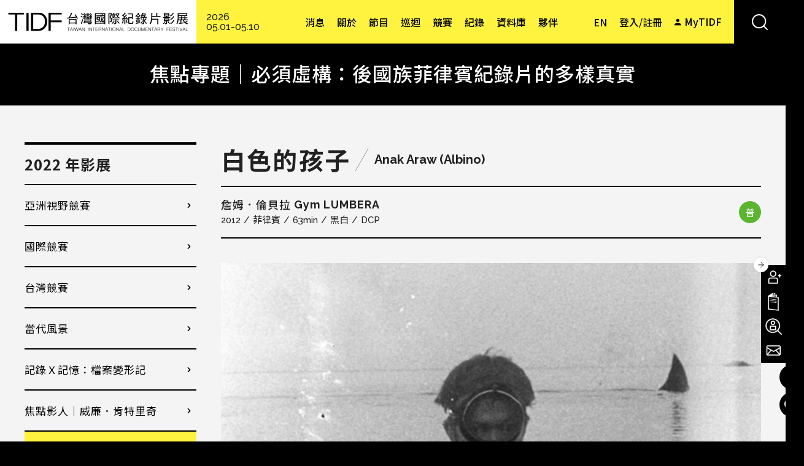

--- FILE ---
content_type: text/html; charset=utf-8
request_url: https://www.tidf.org.tw/zh-hant/films/110190
body_size: 29408
content:
<!DOCTYPE html>
<html lang="zh-hant">
<head profile="http://www.w3.org/1999/xhtml/vocab">
  <!-- Google Tag Manager -->
  <script>(function(w,d,s,l,i){w[l]=w[l]||[];w[l].push({'gtm.start':
  new Date().getTime(),event:'gtm.js'});var f=d.getElementsByTagName(s)[0],
  j=d.createElement(s),dl=l!='dataLayer'?'&l='+l:'';j.async=true;j.src=
  'https://www.googletagmanager.com/gtm.js?id='+i+dl;f.parentNode.insertBefore(j,f);
  })(window,document,'script','dataLayer','GTM-W7L7STLZ');</script>
  <!-- End Google Tag Manager -->
  <title>白色的孩子 | 台灣國際紀錄片影展</title>
  <meta name="viewport" content="width=device-width, initial-scale=1.0">
  <meta name="apple-mobile-web-app-capable" content="yes">
  <meta name="HandheldFriendly" content="True">
  <meta name="apple-mobile-web-app-status-bar-style" content="black">
  <meta name="facebook-domain-verification" content="8pvfotxa5f54lvq0fd4x56n52hoilq" />
  <meta http-equiv="Content-Type" content="text/html; charset=utf-8" />
<link rel="shortcut icon" href="https://www.tidf.org.tw/sites/www.tidf.org.tw/files/favicon_0.ico" type="image/vnd.microsoft.icon" />
<meta name="description" content="白化症男孩深信自己是美國人後裔，在臆想的歷史中展開身分追尋。以英語辭典學習想像的母語，今昔現實也被文字重新指涉轉譯。結合膠卷檔案影像，編織魔幻寫實的黑白狂想，如夢似幻的視覺旅程，實為菲律賓後殖民語境下關於認同的自問自疑。 # 跨世代電影社群" />
<meta name="generator" content="Drupal 7 (http://drupal.org)" />
<link rel="canonical" href="https://www.tidf.org.tw/zh-hant/films/110190" />
<link rel="shortlink" href="https://www.tidf.org.tw/zh-hant/node/110190" />
<meta property="og:site_name" content="台灣國際紀錄片影展" />
<meta property="og:type" content="article" />
<meta property="og:title" content="白色的孩子" />
<meta property="og:url" content="https://www.tidf.org.tw/zh-hant/films/110190" />
<meta property="og:description" content="白化症男孩深信自己是美國人後裔，在臆想的歷史中展開身分追尋。以英語辭典學習想像的母語，今昔現實也被文字重新指涉轉譯。結合膠卷檔案影像，編織魔幻寫實的黑白狂想，如夢似幻的視覺旅程，實為菲律賓後殖民語境下關於認同的自問自疑。 # 跨世代電影社群" />
<meta property="og:updated_time" content="2022-03-24T22:53:40+08:00" />
<meta property="og:image" content="https://www.tidf.org.tw/sites/www.tidf.org.tw/files/imagecache/anak_araw_stills_2-2.jpg" />
<meta property="og:image" content="https://www.tidf.org.tw/sites/www.tidf.org.tw/files/imagecache/anak_araw_stills_1-2.jpg" />
<meta property="og:image" content="https://www.tidf.org.tw/sites/www.tidf.org.tw/files/imagecache/anak_araw_stills_3-2.jpg" />
<meta property="og:image" content="https://www.tidf.org.tw/sites/www.tidf.org.tw/files/imagecache/anak_araw_stills_4-2.jpg" />
<meta name="twitter:card" content="summary" />
<meta name="twitter:url" content="https://www.tidf.org.tw/zh-hant/films/110190" />
<meta name="twitter:title" content="白色的孩子" />
<meta name="twitter:description" content="白化症男孩深信自己是美國人後裔，在臆想的歷史中展開身分追尋。以英語辭典學習想像的母語，今昔現實也被文字重新指涉轉譯。結合膠卷檔案影像，編織魔幻寫實的黑白狂想，如夢似幻的視覺旅程，實為菲律賓後殖民語境下關於認同的自問自疑。 # 跨世代電影社群" />
<meta property="article:published_time" content="2022-03-21T18:32:57+08:00" />
<meta property="article:modified_time" content="2022-03-24T22:53:40+08:00" />
  <!-- <link rel="stylesheet" href="https://maxcdn.bootstrapcdn.com/font-awesome/4.7.0/css/font-awesome.min.css"> -->
  <style type="text/css" media="all">
@import url("https://www.tidf.org.tw/modules/system/system.base.css?t9mble");
@import url("https://www.tidf.org.tw/modules/system/system.menus.css?t9mble");
@import url("https://www.tidf.org.tw/modules/system/system.messages.css?t9mble");
@import url("https://www.tidf.org.tw/modules/system/system.theme.css?t9mble");
</style>
<style type="text/css" media="all">
@import url("https://www.tidf.org.tw/sites/www.tidf.org.tw/libraries/slick/slick/slick.css?t9mble");
@import url("https://www.tidf.org.tw/sites/www.tidf.org.tw/modules/contrib/jquery_update/replace/ui/themes/base/minified/jquery.ui.core.min.css?t9mble");
@import url("https://www.tidf.org.tw/sites/www.tidf.org.tw/modules/contrib/jquery_update/replace/ui/themes/base/minified/jquery.ui.theme.min.css?t9mble");
@import url("https://www.tidf.org.tw/sites/www.tidf.org.tw/modules/contrib/jquery_update/replace/ui/themes/base/minified/jquery.ui.accordion.min.css?t9mble");
</style>
<style type="text/css" media="all">
@import url("https://www.tidf.org.tw/sites/www.tidf.org.tw/modules/contrib/colorbox_node/colorbox_node.css?t9mble");
@import url("https://www.tidf.org.tw/sites/www.tidf.org.tw/modules/contrib/date/date_api/date.css?t9mble");
@import url("https://www.tidf.org.tw/sites/www.tidf.org.tw/modules/contrib/date/date_popup/themes/datepicker.1.7.css?t9mble");
@import url("https://www.tidf.org.tw/modules/field/theme/field.css?t9mble");
@import url("https://www.tidf.org.tw/sites/www.tidf.org.tw/modules/contrib/logintoboggan/logintoboggan.css?t9mble");
@import url("https://www.tidf.org.tw/modules/node/node.css?t9mble");
@import url("https://www.tidf.org.tw/sites/www.tidf.org.tw/modules/contrib/picture/picture_wysiwyg.css?t9mble");
@import url("https://www.tidf.org.tw/modules/user/user.css?t9mble");
@import url("https://www.tidf.org.tw/sites/www.tidf.org.tw/modules/contrib/extlink/extlink.css?t9mble");
@import url("https://www.tidf.org.tw/sites/www.tidf.org.tw/modules/contrib/views/css/views.css?t9mble");
@import url("https://www.tidf.org.tw/sites/www.tidf.org.tw/modules/contrib/ckeditor/css/ckeditor.css?t9mble");
</style>
<style type="text/css" media="all">
@import url("https://www.tidf.org.tw/sites/www.tidf.org.tw/libraries/slick/slick/slick-theme.css?t9mble");
@import url("https://www.tidf.org.tw/sites/www.tidf.org.tw/modules/contrib/slick/css/theme/slick.theme.css?t9mble");
@import url("https://www.tidf.org.tw/sites/www.tidf.org.tw/modules/contrib/slick/css/theme/slick.theme--default.css?t9mble");
@import url("https://www.tidf.org.tw/sites/www.tidf.org.tw/modules/contrib/colorbox/styles/default/colorbox_style.css?t9mble");
@import url("https://www.tidf.org.tw/sites/www.tidf.org.tw/modules/contrib/ctools/css/ctools.css?t9mble");
@import url("https://www.tidf.org.tw/profiles/neticrmp/modules/ienomore/ienomore.css?t9mble");
@import url("https://www.tidf.org.tw/sites/www.tidf.org.tw/files/css/menu_icons.css?t9mble");
@import url("https://www.tidf.org.tw/sites/www.tidf.org.tw/modules/custom/netivism_admin_better/css/admin_menu_style.css?t9mble");
@import url("https://www.tidf.org.tw/sites/www.tidf.org.tw/modules/custom/netivism_admin_better/css/simplemenu_style.css?t9mble");
@import url("https://www.tidf.org.tw/sites/www.tidf.org.tw/modules/custom/netivism_tidf/css/netivism_tidf_frontend.css?t9mble");
@import url("https://www.tidf.org.tw/sites/www.tidf.org.tw/modules/contrib/panels/css/panels.css?t9mble");
@import url("https://www.tidf.org.tw/profiles/neticrmp/modules/neticrm_preset/neticrm_preset.css?t9mble");
@import url("https://www.tidf.org.tw/sites/www.tidf.org.tw/modules/custom/netivism_share/vendor/font-awesome/css/font-awesome.min.css?t9mble");
@import url("https://www.tidf.org.tw/sites/www.tidf.org.tw/modules/custom/netivism_share/css/netivism_share.css?t9mble");
@import url("https://www.tidf.org.tw/sites/all/libraries/fontawesome/css/font-awesome.css?t9mble");
@import url("https://www.tidf.org.tw/sites/www.tidf.org.tw/modules/custom/jcarousel_03/css/jcarousel.connected-carousels.css?t9mble");
@import url("https://www.tidf.org.tw/sites/www.tidf.org.tw/modules/contrib/views_accordion/views-accordion.css?t9mble");
@import url("https://www.tidf.org.tw/modules/locale/locale.css?t9mble");
@import url("https://www.tidf.org.tw/sites/www.tidf.org.tw/themes/netivism/vendor/material-design-iconic-font/dist/css/material-design-iconic-font.min.css?t9mble");
@import url("https://www.tidf.org.tw/sites/www.tidf.org.tw/themes/netivism/vendor/hamburgers/dist/hamburgers.min.css?t9mble");
@import url("https://www.tidf.org.tw/sites/www.tidf.org.tw/libraries/superfish/css/superfish.css?t9mble");
@import url("https://www.tidf.org.tw/sites/all/modules/civicrm/css/civicrm.css?t9mble");
@import url("https://www.tidf.org.tw/sites/all/modules/civicrm/css/extras.css?t9mble");
</style>
<style type="text/css" media="all">
@import url("https://www.tidf.org.tw/sites/www.tidf.org.tw/themes/netivism/vendor/normalize-css/normalize.css?t9mble");
</style>
<link type="text/css" rel="stylesheet" href="https://fonts.googleapis.com/css2?family=Noto+Sans+TC:wght@400;500;700&amp;display=swap" media="all" />
<link type="text/css" rel="stylesheet" href="https://fonts.googleapis.com/css2?family=Raleway:wght@300;500;700&amp;display=swap" media="all" />
<link type="text/css" rel="stylesheet" href="https://fonts.googleapis.com/css2?family=Roboto&amp;display=swap" media="all" />
<style type="text/css" media="all">
@import url("https://www.tidf.org.tw/sites/www.tidf.org.tw/themes/netivism/css/default.css?t9mble");
@import url("https://www.tidf.org.tw/sites/www.tidf.org.tw/themes/netivism/css/override.css?t9mble");
@import url("https://www.tidf.org.tw/sites/www.tidf.org.tw/themes/netivism/css/style.css?t9mble");
@import url("https://www.tidf.org.tw/sites/www.tidf.org.tw/themes/netivism/css/temp/p.css?t9mble");
@import url("https://www.tidf.org.tw/sites/www.tidf.org.tw/themes/netivism/css/custom.css?t9mble");
@import url("https://www.tidf.org.tw/sites/www.tidf.org.tw/themes/netivism/css/custom-en.css?t9mble");
</style>
<style type="text/css" media="print">
@import url("https://www.tidf.org.tw/sites/www.tidf.org.tw/themes/netivism/css/print.css?t9mble");
</style>
  <!-- <link href="https://fonts.googleapis.com/earlyaccess/notosanstc.css" rel="stylesheet"> -->
  <!-- <link rel="stylesheet" type="text/css" href="/sites/www.tidf.org.tw/themes/netivism/css/override.css"> -->
  <!-- <link rel="stylesheet" type="text/css" href="/sites/www.tidf.org.tw/themes/netivism/css/style-devel.css">-->
  <!-- <link rel="stylesheet" type="text/css" href="/sites/www.tidf.org.tw/themes/netivism/css/custom.css">-->
  <script type="text/javascript" src="https://www.tidf.org.tw/sites/www.tidf.org.tw/modules/contrib/jquery_update/replace/jquery/1.7/jquery.min.js?v=1.7.1"></script>
<script type="text/javascript" src="https://www.tidf.org.tw/misc/jquery-extend-3.4.0.js?v=1.7.1"></script>
<script type="text/javascript" src="https://www.tidf.org.tw/misc/jquery-html-prefilter-3.5.0-backport.js?v=1.7.1"></script>
<script type="text/javascript" src="https://www.tidf.org.tw/misc/jquery.once.js?v=1.2"></script>
<script type="text/javascript" src="https://www.tidf.org.tw/misc/drupal.js?t9mble"></script>
<script type="text/javascript" src="https://www.tidf.org.tw/sites/www.tidf.org.tw/modules/contrib/jquery_update/replace/ui/ui/minified/jquery.ui.core.min.js?v=1.10.2"></script>
<script type="text/javascript" src="https://www.tidf.org.tw/sites/www.tidf.org.tw/modules/contrib/jquery_update/replace/ui/ui/minified/jquery.ui.widget.min.js?v=1.10.2"></script>
<script type="text/javascript" src="https://www.tidf.org.tw/sites/www.tidf.org.tw/libraries/slick/slick/slick.min.js?v=1.x"></script>
<script type="text/javascript" src="https://www.tidf.org.tw/sites/www.tidf.org.tw/modules/contrib/jquery_update/replace/ui/ui/minified/jquery.ui.accordion.min.js?v=1.10.2"></script>
<script type="text/javascript" src="https://www.tidf.org.tw/misc/ajax.js?v=7.98"></script>
<script type="text/javascript" src="https://www.tidf.org.tw/sites/www.tidf.org.tw/modules/contrib/jquery_update/js/jquery_update.js?v=0.0.1"></script>
<script type="text/javascript">document.createElement( "picture" );</script>
<script type="text/javascript" src="https://www.tidf.org.tw/sites/www.tidf.org.tw/modules/contrib/extlink/extlink.js?t9mble"></script>
<script type="text/javascript" src="https://www.tidf.org.tw/sites/www.tidf.org.tw/files/languages/zh-hant_qHcFEUrPUT90ysseDj8sJPMcSDoqcVMx_GB1WQ6cJXE.js?t9mble"></script>
<script type="text/javascript" src="https://www.tidf.org.tw/sites/www.tidf.org.tw/libraries/colorbox/jquery.colorbox-min.js?t9mble"></script>
<script type="text/javascript" src="https://www.tidf.org.tw/sites/www.tidf.org.tw/modules/contrib/colorbox/js/colorbox.js?t9mble"></script>
<script type="text/javascript" src="https://www.tidf.org.tw/sites/www.tidf.org.tw/modules/contrib/colorbox/styles/default/colorbox_style.js?t9mble"></script>
<script type="text/javascript" src="https://www.tidf.org.tw/sites/www.tidf.org.tw/modules/contrib/colorbox/js/colorbox_load.js?t9mble"></script>
<script type="text/javascript" src="https://www.tidf.org.tw/sites/www.tidf.org.tw/modules/contrib/colorbox/js/colorbox_inline.js?t9mble"></script>
<script type="text/javascript" src="https://www.tidf.org.tw/profiles/neticrmp/modules/ienomore/ienomore.js?t9mble"></script>
<script type="text/javascript" src="https://www.tidf.org.tw/sites/www.tidf.org.tw/modules/custom/netivism_tidf/js/netivism_tidf_schedule_translation.js?t9mble"></script>
<script type="text/javascript" src="https://www.tidf.org.tw/sites/www.tidf.org.tw/modules/custom/netivism_tidf/js/netivism_tidf_frontend.js?t9mble"></script>
<script type="text/javascript" src="https://www.tidf.org.tw/sites/www.tidf.org.tw/modules/custom/netivism_tidf_helper/js/netivism_tidf_helper_global_translate.js?t9mble"></script>
<script type="text/javascript" src="https://www.tidf.org.tw/misc/progress.js?v=7.98"></script>
<script type="text/javascript" src="https://www.tidf.org.tw/sites/www.tidf.org.tw/modules/custom/jcarousel_03/js/jquery.jcarousel.min.js?t9mble"></script>
<script type="text/javascript" src="https://www.tidf.org.tw/sites/www.tidf.org.tw/modules/custom/jcarousel_03/js/mix.js?t9mble"></script>
<script type="text/javascript" src="https://www.tidf.org.tw/sites/www.tidf.org.tw/modules/contrib/slick/js/slick.load.min.js?t9mble"></script>
<script type="text/javascript" src="https://www.tidf.org.tw/sites/www.tidf.org.tw/modules/contrib/views_accordion/views-accordion.js?t9mble"></script>
<script type="text/javascript" src="https://www.tidf.org.tw/sites/www.tidf.org.tw/modules/contrib/colorbox_node/colorbox_node.js?t9mble"></script>
<script type="text/javascript" src="https://www.tidf.org.tw/sites/www.tidf.org.tw/libraries/superfish/jquery.hoverIntent.minified.js?t9mble"></script>
<script type="text/javascript" src="https://www.tidf.org.tw/sites/www.tidf.org.tw/libraries/superfish/sfsmallscreen.js?t9mble"></script>
<script type="text/javascript" src="https://www.tidf.org.tw/sites/www.tidf.org.tw/libraries/superfish/supposition.js?t9mble"></script>
<script type="text/javascript" src="https://www.tidf.org.tw/sites/www.tidf.org.tw/libraries/superfish/superfish.js?t9mble"></script>
<script type="text/javascript" src="https://www.tidf.org.tw/sites/www.tidf.org.tw/libraries/superfish/supersubs.js?t9mble"></script>
<script type="text/javascript" src="https://www.tidf.org.tw/sites/www.tidf.org.tw/modules/contrib/superfish/superfish.js?t9mble"></script>
<script type="text/javascript" src="https://www.tidf.org.tw/sites/www.tidf.org.tw/themes/netivism/js/theme.js?t9mble"></script>
<script type="text/javascript" src="https://www.tidf.org.tw/sites/www.tidf.org.tw/themes/netivism/js/temp/custom_p.js?t9mble"></script>
<script type="text/javascript" src="https://www.tidf.org.tw/sites/www.tidf.org.tw/themes/netivism/js/custom.js?t9mble"></script>
<script type="text/javascript">jQuery.extend(Drupal.settings, {"basePath":"\/","pathPrefix":"zh-hant\/","setHasJsCookie":0,"ajaxPageState":{"theme":"netivism","theme_token":"Sk3gBlwyhEcHgIRVizGE1R2Q81BVmcxJp7jiMu_VNZQ","jquery_version":"1.7","js":{"sites\/www.tidf.org.tw\/modules\/contrib\/picture\/picturefill2\/picturefill.js":1,"sites\/www.tidf.org.tw\/modules\/contrib\/picture\/picture.js":1,"https:\/\/www.tidf.org.tw\/sites\/all\/modules\/civicrm\/js\/insights.js?va8c8227":1,"sites\/www.tidf.org.tw\/modules\/contrib\/jquery_update\/replace\/jquery\/1.7\/jquery.min.js":1,"misc\/jquery-extend-3.4.0.js":1,"misc\/jquery-html-prefilter-3.5.0-backport.js":1,"misc\/jquery.once.js":1,"misc\/drupal.js":1,"sites\/www.tidf.org.tw\/modules\/contrib\/jquery_update\/replace\/ui\/ui\/minified\/jquery.ui.core.min.js":1,"sites\/www.tidf.org.tw\/modules\/contrib\/jquery_update\/replace\/ui\/ui\/minified\/jquery.ui.widget.min.js":1,"sites\/www.tidf.org.tw\/libraries\/slick\/slick\/slick.min.js":1,"sites\/www.tidf.org.tw\/modules\/contrib\/jquery_update\/replace\/ui\/ui\/minified\/jquery.ui.accordion.min.js":1,"misc\/ajax.js":1,"sites\/www.tidf.org.tw\/modules\/contrib\/jquery_update\/js\/jquery_update.js":1,"0":1,"sites\/www.tidf.org.tw\/modules\/contrib\/extlink\/extlink.js":1,"public:\/\/languages\/zh-hant_qHcFEUrPUT90ysseDj8sJPMcSDoqcVMx_GB1WQ6cJXE.js":1,"sites\/www.tidf.org.tw\/libraries\/colorbox\/jquery.colorbox-min.js":1,"sites\/www.tidf.org.tw\/modules\/contrib\/colorbox\/js\/colorbox.js":1,"sites\/www.tidf.org.tw\/modules\/contrib\/colorbox\/styles\/default\/colorbox_style.js":1,"sites\/www.tidf.org.tw\/modules\/contrib\/colorbox\/js\/colorbox_load.js":1,"sites\/www.tidf.org.tw\/modules\/contrib\/colorbox\/js\/colorbox_inline.js":1,"profiles\/neticrmp\/modules\/ienomore\/ienomore.js":1,"sites\/www.tidf.org.tw\/modules\/custom\/netivism_tidf\/js\/netivism_tidf_schedule_translation.js":1,"sites\/www.tidf.org.tw\/modules\/custom\/netivism_tidf\/js\/netivism_tidf_frontend.js":1,"sites\/www.tidf.org.tw\/modules\/custom\/netivism_tidf_helper\/js\/netivism_tidf_helper_global_translate.js":1,"misc\/progress.js":1,"sites\/www.tidf.org.tw\/modules\/custom\/jcarousel_03\/js\/jquery.jcarousel.min.js":1,"sites\/www.tidf.org.tw\/modules\/custom\/jcarousel_03\/js\/mix.js":1,"sites\/www.tidf.org.tw\/modules\/contrib\/slick\/js\/slick.load.min.js":1,"sites\/www.tidf.org.tw\/modules\/contrib\/views_accordion\/views-accordion.js":1,"sites\/www.tidf.org.tw\/modules\/contrib\/colorbox_node\/colorbox_node.js":1,"sites\/www.tidf.org.tw\/libraries\/superfish\/jquery.hoverIntent.minified.js":1,"sites\/www.tidf.org.tw\/libraries\/superfish\/sfsmallscreen.js":1,"sites\/www.tidf.org.tw\/libraries\/superfish\/supposition.js":1,"sites\/www.tidf.org.tw\/libraries\/superfish\/superfish.js":1,"sites\/www.tidf.org.tw\/libraries\/superfish\/supersubs.js":1,"sites\/www.tidf.org.tw\/modules\/contrib\/superfish\/superfish.js":1,"sites\/www.tidf.org.tw\/themes\/netivism\/js\/theme.js":1,"sites\/www.tidf.org.tw\/themes\/netivism\/js\/temp\/custom_p.js":1,"sites\/www.tidf.org.tw\/themes\/netivism\/js\/custom.js":1},"css":{"modules\/system\/system.base.css":1,"modules\/system\/system.menus.css":1,"modules\/system\/system.messages.css":1,"modules\/system\/system.theme.css":1,"sites\/www.tidf.org.tw\/libraries\/slick\/slick\/slick.css":1,"misc\/ui\/jquery.ui.core.css":1,"misc\/ui\/jquery.ui.theme.css":1,"misc\/ui\/jquery.ui.accordion.css":1,"sites\/www.tidf.org.tw\/modules\/contrib\/colorbox_node\/colorbox_node.css":1,"sites\/www.tidf.org.tw\/modules\/contrib\/date\/date_api\/date.css":1,"sites\/www.tidf.org.tw\/modules\/contrib\/date\/date_popup\/themes\/datepicker.1.7.css":1,"modules\/field\/theme\/field.css":1,"sites\/www.tidf.org.tw\/modules\/contrib\/logintoboggan\/logintoboggan.css":1,"modules\/node\/node.css":1,"sites\/www.tidf.org.tw\/modules\/contrib\/picture\/picture_wysiwyg.css":1,"modules\/user\/user.css":1,"sites\/www.tidf.org.tw\/modules\/contrib\/extlink\/extlink.css":1,"sites\/www.tidf.org.tw\/modules\/contrib\/views\/css\/views.css":1,"sites\/www.tidf.org.tw\/modules\/contrib\/ckeditor\/css\/ckeditor.css":1,"sites\/www.tidf.org.tw\/libraries\/slick\/slick\/slick-theme.css":1,"sites\/www.tidf.org.tw\/modules\/contrib\/slick\/css\/theme\/slick.theme.css":1,"sites\/www.tidf.org.tw\/modules\/contrib\/slick\/css\/theme\/slick.theme--default.css":1,"sites\/www.tidf.org.tw\/themes\/netivism\/css\/tabs.css":1,"sites\/www.tidf.org.tw\/modules\/contrib\/colorbox\/styles\/default\/colorbox_style.css":1,"sites\/www.tidf.org.tw\/modules\/contrib\/ctools\/css\/ctools.css":1,"profiles\/neticrmp\/modules\/ienomore\/ienomore.css":1,"public:\/\/css\/menu_icons.css":1,"sites\/www.tidf.org.tw\/modules\/custom\/netivism_admin_better\/css\/admin_menu_style.css":1,"sites\/www.tidf.org.tw\/modules\/custom\/netivism_admin_better\/css\/simplemenu_style.css":1,"sites\/www.tidf.org.tw\/modules\/custom\/netivism_tidf\/css\/netivism_tidf_frontend.css":1,"sites\/www.tidf.org.tw\/modules\/contrib\/panels\/css\/panels.css":1,"profiles\/neticrmp\/modules\/neticrm_preset\/neticrm_preset.css":1,"sites\/www.tidf.org.tw\/modules\/custom\/netivism_share\/vendor\/font-awesome\/css\/font-awesome.min.css":1,"sites\/www.tidf.org.tw\/modules\/custom\/netivism_share\/css\/netivism_share.css":1,"sites\/all\/libraries\/fontawesome\/css\/font-awesome.css":1,"sites\/www.tidf.org.tw\/modules\/custom\/jcarousel_03\/css\/jcarousel.connected-carousels.css":1,"sites\/www.tidf.org.tw\/modules\/contrib\/views_accordion\/views-accordion.css":1,"modules\/locale\/locale.css":1,"sites\/www.tidf.org.tw\/themes\/netivism\/vendor\/material-design-iconic-font\/dist\/css\/material-design-iconic-font.min.css":1,"sites\/www.tidf.org.tw\/themes\/netivism\/vendor\/hamburgers\/dist\/hamburgers.min.css":1,"sites\/www.tidf.org.tw\/libraries\/superfish\/css\/superfish.css":1,"sites\/all\/modules\/civicrm\/css\/civicrm.css":1,"sites\/all\/modules\/civicrm\/css\/extras.css":1,"sites\/www.tidf.org.tw\/themes\/netivism\/vendor\/normalize-css\/normalize.css":1,"https:\/\/fonts.googleapis.com\/css2?family=Noto+Sans+TC:wght@400;500;700\u0026display=swap":1,"https:\/\/fonts.googleapis.com\/css2?family=Raleway:wght@300;500;700\u0026display=swap":1,"https:\/\/fonts.googleapis.com\/css2?family=Roboto\u0026display=swap":1,"sites\/www.tidf.org.tw\/themes\/netivism\/css\/default.css":1,"sites\/www.tidf.org.tw\/themes\/netivism\/css\/override.css":1,"sites\/www.tidf.org.tw\/themes\/netivism\/css\/style.css":1,"sites\/www.tidf.org.tw\/themes\/netivism\/css\/temp\/p.css":1,"sites\/www.tidf.org.tw\/themes\/netivism\/css\/custom.css":1,"sites\/www.tidf.org.tw\/themes\/netivism\/css\/custom-en.css":1,"sites\/www.tidf.org.tw\/themes\/netivism\/css\/print.css":1}},"colorbox":{"opacity":"0.85","current":"{current} of {total}","previous":"\u00ab Prev","next":"Next \u00bb","close":"\u95dc\u9589","maxWidth":"98%","maxHeight":"98%","fixed":true,"mobiledetect":true,"mobiledevicewidth":"480px"},"netivism_tidf":{"language":"zh-hant","schedule_translation":{"QA\u5834":"Q\u0026A","\u661f\u706b":"Spark","-1287\uff08\u4f4e\u6d88\u5165\u5834\uff09":"-1287 (min. charge applies)","\u9727":"fog","\u6e56\u7554\u7684\u7dec\u7538\u592b\u4eba":"Lady of the Lake","\u89aa\u5bc6\u5bb6\u5ead":"The Close Family","\u601d\u5ff5\u5bb6\u5c4b\uff08\u4f4e\u6d88\u5165\u5834\uff09":"CASA (min. charge applies)","\u5c71\u4e0a\u7684\u5c0f\u5973\u5b50\u8209\u91cd\u968a":"The Weight of Life","\u5c71\u9748\uff08\u4f4e\u6d88\u5165\u5834\uff09":"Mountain Spirits (min. charge applies)","\u9ed1\uff08\u4f4e\u6d88\u5165\u5834\uff09":"Black (min. charge applies)","\u4e0d\u80fd\u6233\u7684\u79d8\u5bc62\uff1a\u570b\u5bb6\u6a5f\u5668\uff08\u4f4e\u6d88\u5165\u5834\uff09":"Unveil the Truth II\uff1aState Apparatus (min. charge applies)","\u6d41\u6d6a\u7684\u72d7\uff08\u4f4e\u6d88\u5165\u5834\uff09":"Stray Dog (min. charge applies)","\u4e00\u500b\u5973\u85dd\u8853\u5bb6\u4e4b\u6b7b":"Death of A Female Artist","68\u96fb\u5f71\u9928":"68 Cinema","\u5496\u5561\u6642\u5149":"Doc Caf\u00e9","\u5c0f\u5ba2\u5ef3":"The Foyer","\u83ef\u5c71A1":"SPOT Huashan A1","\u83ef\u5c71A1\u5ef3":"SPOT Huashan A1","\u83ef\u5c71A2":"SPOT Huashan A2","\u83ef\u5c71A2\u5ef3":"SPOT Huashan A2","\u65b0\u5149\u4e00\u5ef3":"Shin Kong Cinemas 1","\u65b0\u5149\u4e8c\u5ef3":"Shin Kong Cinemas 2","\u65b0\u5149\u4e09\u5ef3":"Shin Kong Cinemas 3","\u5e9c\u4e2d15":"Fuzhong 15","\u65b0\u5317\u5e02\u5e9c\u4e2d15":"New Taipei City Fuzhong 15","\u570b\u5bb6\u96fb\u5f71\u4e2d\u5fc34F\u96fb\u5f71\u6559\u5ba4":"Taiwan Film Institute 4F","\u570b\u7acb\u53f0\u7063\u7f8e\u8853\u9928\u6f14\u8b1b\u5ef3":"NTMOFA Auditorium","\u74e6\u9760\u5927\u6232\u9662":"Doc Outdoors","\u7cfb\u5217\u6d3b\u52d5":"Events","\u5178\u85cf\u5496\u5561":"Artco de Caf\u00e9","\u7d19\u8857\u5496\u5561":"Paper St. Coffee","FabCafe":"FabCafe","\u96e2\u7dda\u5496\u5561":"Offline Caf\u00e9","\u6155\u54f2\u5496\u5561":"Caf\u00e9 Philo","\u593e\u8173\u62d6\u7684\u5bb6":"Flip Flop Hostel","\u6843\u5712\u5149\u5f71\u96fb\u5f71\u9928":"Taoyuan Arts Cinema","\u6843\u5712\u5149\u5f71\u6587\u5316\u9928":"Taoyuan Arts Cinema \u2161","\u6210\u529f\u5927\u5b78\u53f0\u7063\u6587\u5b78\u7cfb\u53f0\u6587\u8b1b\u5802\uff08\u529b\u884c\u6821\u5340\uff09":"Lecture Hall of Department of Taiwan Literature, National Cheng Kung University (Li-Hsing Campus)","\u570b\u7acb\u81fa\u7063\u6587\u5b78\u9928\u6f14\u8b1b\u5ef3":"Auditorium of National Museum of Taiwan Literature","\u53f0\u4e2d\u570b\u7acb\u53f0\u7063\u7f8e\u8853\u9928":"Taichung NTMoFA","\u53f0\u4e2d\u6771\u6d77\u66f8\u82d1":"Taichung Thus Book","\u53f0\u4e2d\u9ed8\u5951\u5496\u5561":"Match Caf\u00e9","\u53f0\u4e2d@Studio\u6587\u5275\u4e2d\u5fc3":"Taichung @Studio","\u53f0\u4e2d\u4f54\u7a7a\u9593":"Taichung Artqpie","\u53f0\u4e2d\u5927\u58a9\u6587\u5316\u4e2d\u5fc3":"Taichung City Dadun Cultural Center","\u53f0\u4e2d\u6c99\u9e7f\u96fb\u5f71\u85dd\u8853\u9928\uff08\u6c99\u9e7f\u6df1\u6ce2\u5206\u9928\uff09":"Shalu Film Odeum","\u53f0\u4e2d\u5927\u5bb6\u66f8\u623f":"DaoDin Bookstore","\u53f0\u4e2d\u5c6f\u5340\u85dd\u6587\u4e2d\u5fc3":"Taichung City Tun District Art Center","\u53f0\u4e2d\u6e2f\u5340\u85dd\u8853\u4e2d\u5fc3":"Taichung City Seaport Art Center","\u53f0\u4e2d\u846b\u8606\u58a9\u6587\u5316\u4e2d\u5fc3":"Taichung City Huludun Cultural Center","\u53f0\u4e2d\u60f3\u60f3\u4eba\u6587\u7a7a\u9593":"Thinkers\u0027 Corner","\u82b1\u84ee\u79c0\u6cf0\u5f71\u57ce":"Hualien Showtime Cinemas","\u82b1\u84ee\u749e\u77f3\u5496\u5561\u9928":"Hualien Jade Cafe","\u82b1\u84ee\u6642\u51491939":"Hualien Timelight 1939","\u5b9c\u862d\u65b0\u6708\u8c6a\u83ef\u5f71\u57ce":"Yilan LUNA DIGITAL Cinemax","\u5b9c\u862d\u677e\u5712\u5c0f\u5c4b":"Yilan Cypress Cabin","\u5b9c\u862d\u6df1\u6e9d\u6751\u4e09\u5b98\u5bae":"Yilan San-guan Temple","\u5b9c\u862d\u53cb\u5584\u751f\u6d3b\u5c0f\u8216":"Yilan Friendly Life Shop","\u53f0\u5357\u5168\u7f8e\u6232\u9662":"Tainan Chuang Mei Theater","\u53f0\u5357\u653f\u5927\u66f8\u57ce":"Tainan Cheng Da Book Store","\u53f0\u5357\u5c4e\u6e9d\u5898\u5ba2\u5ef3":"Tainan S\u00e1i-Kau-K\u00een Kheh Thian","\u53f0\u5357\u7d55\u5c0d\u7a7a\u9593":"Tainan Absolute Space","\u53f0\u5357 Masa Loft":"Tainan Masa Loft","\u53f0\u5357\u7210\u934b\u5496\u5561":"Tainan Luguo Caf\u00e9","\u65b0\u7af9\u5e02\u5f71\u50cf\u535a\u7269\u9928":"Hsinchu City Image Museum","\u65b0\u7af9\u674e\u5b85":"Hsinchu Otaku Lee Cafe+SHOP","\u65b0\u7af9\u65b0\u74e6\u5c4b\u5ba2\u5bb6\u6587\u5316\u4fdd\u5b58\u5340":"Hsinchu New Tile House Hakka Culture District","\u65b0\u7af9\u767e\u5206\u4e4b\u4e8c\u5496\u5561":"Hsinchu 2\/100 Caf\u00e9","\u65b0\u7af9\u58a8\u5496\u5561":"Hsinchu Ink Coffee","\u96f2\u6797\u79d1\u6280\u5927\u5b78\u5716\u66f8\u9928":"YunTech Library","\u8aa0\u54c1\u66f8\u5e97\u864e\u5c3e\u5e97":"Eslite Huwei Store","\u864e\u5c3e\u539d\u6c99\u9f8d":"Huwei Salon","\u5c0f\u79e7\u81ea\u7136\u8fb2\u5834@\u6c34\u96f2\u6797":"Sauniyau\u2019s Farm","\u6597\u516d\u96f2\u4e2d\u8857\u751f\u6d3b\u805a\u843d":"Yunzhong Street Life Style Village","\u9ea5\u4ed4\u7c1d\u7368\u7acb\u66f8\u5e97":"Mailiao Bookstore","\u897f\u87ba\u6771\u5e02\u5834":"Siluo The East Market","\u864e\u5c3e\u539d\u6c99\u9f8d\u30fb\u84cb\u4e9e\u57fa\u5730":"Huwei Salon-Gaia Space","\u9ad8\u96c4 in89 \u99c1\u4e8c\u96fb\u5f71\u9662":"Kaohsiung in89 Pier-2 Cinema","\u9ad8\u96c4\u4e09\u9918\u66f8\u5e97":"Kaohsiung TaKaoBooks","\u9ad8\u96c4\u8def\u4eba\u5496\u5561":"Kaohsiung RUH CAF\u00c9","\u9ad8\u96c4\u6709\u3002\u5496\u5561":"Kaohsiung rRuyo Caf\u00e9","\u9ad8\u96c4\u7766\u5de5\u5834":"Kaohsiung Mars Cube","\u9ad8\u96c4 MLD\u5f71\u57ce\uff08\u53f0\u92c1\uff09":"MLD Cinema","\u9ad8\u96c4\u5e02\u96fb\u5f71\u9928":"Kaohsiung Film Archive","\u9ad8\u96c4 In Our Time":"Kaohsiung In Our Time","\u6e05\u83ef\u5927\u5b78\u5408\u52e4\u6f14\u85dd\u5ef3":"Zy Xel Auditorium NTHU","\u5f70\u5316\u7e23\u7acb\u5716\u66f8\u9928\u6f14\u8b1b\u5ef3":"Auditorium, Changhua County Library","\u820a\u91d1\u5c71\u5be6\u9a57\u96fb\u5f71\u9662":"San Francisco Cinematheque","\u9999\u6e2f\u6d78\u6703\u5927\u5b78\u96fb\u5f71\u5b78\u9662CVA104":"CVA104 Communication and Visual Arts Building, HKBU","\u96f2\u6797\u79d1\u6280\u5927\u5b78\u5716\u66f8\u99288FAL808\u8996\u807d\u5ba4":"YunTech Library AL808","\u53f0\u6771\u79c0\u6cf0\u5f71\u57ce":"Showtime Cinemas Taitung","\u6f8e\u6e56\u98a8\u5411\u7a7a\u9593":"Art Studio","\u5609\u7fa9\u5cf6\u547c\u518a\u5e97":"To-hoo Tsheh-ti\u00e0m","\u5f88\u591a\u6c34":"Much Water","\u83ef\u9e97\u7684\u6e2c\u8a66":"Amazinh Test","\u4e2d\u5c7173\u5f71\u8996\u85dd\u6587\u7a7a\u9593":"TCZS73","TEST01\u5834\u6b21\u540d\u7a31":"TEST01NAME","\u8b1b\u8005A, \u8b1b\u8005B, \u8b1b\u8005C":"speakerA, speakerB, speakerC","\u4e3b\u6301\u4eba1, \u4e3b\u6301\u4eba2":"host1, host2","\u6620\u5f8cQ\u0026A\u77ed\u7247":"Q\u0026A Video","\u6620\u524d\u5c0e\u8b80":"Introduction","\u6620\u524d\u958b\u5834":"Introduction","\u6620\u5f8c\u5ea7\u8ac7":"Q\u0026A","\u5927\u5e2b\u8b1b\u5802":"Master Class","\u6620\u524d\u5c0e\u8b80+\u6620\u5f8cQ\u0026A\u77ed\u7247":"Introduction + Q\u0026A Video","\u9078\u7247\u5b50\u96e3\uff08\u9078\u7247\u6307\u5357\uff09":"What\u0027s in the Programme?","\u73fe\u5834\u96fb\u5f71\uff1a\u300a\u7d05\u8336\u6642\u5149\u2014\u2014\u901a\u7167\u5149\u300b+\u300a\u865b\u821f\u8a18\u300b":"Live Cinema","\u7d00\u9304\u5287\u5834\uff1a\u5be6\u9a57067":"Documentary Theatre - Experiment 067","\u7d00\u9304\u5287\u5834\uff1a\u95b1\u8b80\u75c5\u6bd2\u6f14\u51fa":"Documentary Theatre - Reading Virus","\u518d\u63a2\uff1a\u7b2c\u4e00\u6ce2\u539f\u4f4f\u6c11\u65cf\u96fb\u5f71\u73fe\u8c61\uff081994-2000\uff09\u7684\u53ef\u80fd":"Indigenous with a Capital \u0027I\u0027: Indigenous Documentaries from 1994 to 2000","\u8de8\u57df\u8207\u8f49\u5411\uff1a\u7d00\u9304\u7247 X \u7576\u4ee3\u85dd\u8853":"Crossover and New Pathways: Documentary \u0026 Contemporary Art","\u8a18\u61b6\u8207\u8a18\u9304\uff1a\u904b\u52d5\u4e2d\u7684\u9999\u6e2f\u7d00\u9304\u7247":"To Remember and Resist: Hong Kong Documentary and\/in the Movement","\u7a7a\u7e3d\u81fa\u7063\u7576\u4ee3\u6587\u5316\u5be6\u9a57\u5834 102\u5171\u4eab\u5427":"C-LAB R102 Coworking Space","\u7a7a\u7e3d\u81fa\u7063\u7576\u4ee3\u6587\u5316\u5be6\u9a57\u5834 102\u5171\u4eab\u5427 \/ \u9078\u7247\u5b50\u96e3\uff08\u9078\u7247\u6307\u5357\uff09":"C-LAB R102 Coworking Space \/ What\u0027s in the Programme?","\u7a7a\u7e3d\u81fa\u7063\u7576\u4ee3\u6587\u5316\u5be6\u9a57\u5834 101\u6392\u7df4\u5427":"C-LAB R101 Rehearsal Room","\u6642\u5149\u53f0\u7063#1":"Reel Taiwan#1","\u6642\u5149\u53f0\u7063#2":"Reel Taiwan#2","\u6642\u5149\u53f0\u7063#3":"Reel Taiwan#3","\u53f0\u7063\u5207\u7247#1":"Taiwan Spectrum#1","\u53f0\u7063\u5207\u7247#2":"Taiwan Spectrum#2","\u53f0\u7063\u5207\u7247#3":"Taiwan Spectrum#3","\u53f0\u7063\u5207\u7247#4":"Taiwan Spectrum#4","\u53f0\u7063\u5207\u7247#5":"Taiwan Spectrum#5","\u53f0\u7063\u5207\u7247#6":"Taiwan Spectrum#6","\u53f0\u7063\u5207\u7247#7":"Taiwan Spectrum#7","\u6490\u9999\u6e2f#1":"Stand With Hong Kong#1","\u6490\u9999\u6e2f#2":"Stand With Hong Kong#2","\u6490\u9999\u6e2f#3":"Stand With Hong Kong#3","\u7a7a\u9593\u77ed\u7247\u96c6#1":"Documemory#1","\u7a7a\u9593\u77ed\u7247\u96c6#2":"Documemory#2","\u7a7a\u9593\u77ed\u7247\u96c6#3":"Documemory#3","\u6bd4\u7d00\u9304\u7247\u9084\u964c\u751f#1":"Stranger than Documentary#1","\u6bd4\u7d00\u9304\u7247\u9084\u964c\u751f#2":"Stranger than Documentary#2","Hello\u8cfc\u7968":"EN Hello ticket (test)","\u5feb\u4f86\u8cb7\u7968":"Buy ticket (test)","\u8a18\u9304X\u8a18\u61b6#1":"Documemory#1","\u8a18\u9304X\u8a18\u61b6#2":"Documemory#2","\u8a18\u9304X\u8a18\u61b6#3":"Documemory#3","\u5a01\u5ec9\uff0e\u80af\u7279\u91cc\u5947\u77ed\u7247\u96c6#1\uff1a\u7d20\u63cf\u6295\u5f71":"William KENTRIDGE\u0027s Films#1: Drawings for Projection","\u5a01\u5ec9\uff0e\u80af\u7279\u91cc\u5947\u77ed\u7247\u96c6#2":"William KENTRIDGE\u0027s Films#2","\u83f2\u5f8b\u8cd3\u77ed\u8f2f#1\uff1a\u904a\u8a18\u8207\u79fb\u52d5\u8a18\u61b6":"Philippine Shorts#1: Travelogue and Moving Memory","\u83f2\u5f8b\u8cd3\u77ed\u8f2f#2\uff1a\u7f85\u514b\u65af\u674e\u65e9\u671f\u4f5c\u54c1":"Philippine Shorts#2: Roxlee\u0027s Early Films","\u83f2\u5f8b\u8cd3\u77ed\u8f2f#3\uff1a\u96fb\u5f71\u5de5\u4f5c\u8005\u798f\u5229\u57fa\u91d1\u6703 Mowelfund\uff0880s-90s\uff09\u8207\u53d4\u53d4\u963f\u59e8\u96fb\u5f71\u793e\uff0810s-20s\uff09":"Philippine Shorts#3: Mowelfund (80s-90s) + Tito \u0026 Tita (10s-20s)","\u6bd4\u7d00\u9304\u7247\u9084\u964c\u751f#3":"Stranger than Documentary#3","\u5f9e\u6c5d\u6d6e\u6ce2\u703e\uff1a\u53f0\u7063\u5973\u6027\u5be6\u9a57\u96fb\u5f71\u5207\u7247":"Ebbs of Mothers, Flows of Daughters","\u83ef\u5c71\u5149\u9ede\u4e00\u5ef3":"SPOT Huashan A1","\u83ef\u5c71\u5149\u9ede\u4e8c\u5ef3":"SPOT Huashan A2","\u4eac\u7ad9\u5a01\u79c0\u4e5d\u5ef3":"Vie Show Taipei Qsquare Cinema 9","\u4eac\u7ad9\u5a01\u79c0\u5341\u5ef3":"Vie Show Taipei Qsquare Cinema 10","\u570b\u5bb6\u5f71\u8996\u807d\u4e2d\u5fc3\u5927\u5f71\u683c":"TFAI Cinema A","\u570b\u5bb6\u5f71\u8996\u807d\u4e2d\u5fc3\u5c0f\u5f71\u683c":"TFAI Cinema B","\u81fa\u7063\u7576\u4ee3\u6587\u5316\u5be6\u9a57\u5834 102\u5171\u4eab\u5427":"C-LAB R102 Coworking Space","\u8cfc\u7968\u53bb":"Get Tickets","\u82b1\u84ee\u9435\u9053\u96fb\u5f71\u9662":"Hualien Railway Cinema","\u7d00\u9304\u7247\u804a\u804a\u5427":"DOC Talk","\u9078\u7247\u6307\u5357":"Programme Guide","\u6236\u5916\u653e\u6620":"Outdoor Screening","\u5f71\u50cf\u8b80\u66f8\u6703":"DOC Reading","\u9078\u7247\u6307\u5357\uff20\u5f70\u5316":"Programme Guide@Changhua","\u8c6a\u6240\u5728":"Hao Atelier","\u7626\u5b50\u5496\u5561":"Skinny Cafe (Lukang)","\u767d\u8272\u65b9\u584a\u5de5\u4f5c\u5ba4":"White Cube Cafe \u0026 Studio","\u5317\u5c07\u4e03":"A Silent Gaze","\u70ba\u4ec0\u9ebc\u5f69\u8679\u7684\u4e2d\u9593\u662f\u9ec3\u8272":"Why Is Yellow the Middle of the Rainbow?","\u90a6\u5854\u980c\u6b4c":"Bontoc Eulogy","\u4e09\u5206\u9418\u2014\u2014\u8d85\u5c55\u958b":"Three Minutes - A Lengthening","\u5922\u9192\u54c8\u74e6\u90a3":"Epicentro","\u8e0a\u5b50":"Odoriko","\u91d1\u9580\u7559\u5ff5":"Remember Me","\u5931\u4eba\u62db\u5f85\u6240":"The Lostman Guesthouse","\u5f70\u5316\u6176\u5b89\u5bae\u5edf\u57d5":"Changhua Qing\u0027an Temple Court","\u5433\u6021\u4f36\uff0f\u5f71\u8996\u807d\u4e2d\u5fc3\u7d00\u9304\u7247\u7d44\u5c08\u54e1":"Zoey WU, TIDF\/ Dept. of Documentary, TFAI","\u694a\u5b50\u6684\uff0f\u5f71\u8996\u807d\u4e2d\u5fc3\u7d00\u9304\u7247\u7d44\u5c08\u54e1":"Jessie YANG, TIDF\/ Dept. of Documentary, TFAI","\u9673\u71d5\u5983\uff0f\u9e7f\u6e2f\u56dd\u4ed4\u5718\u968a\u6210\u54e1":"Yenfei CHEN, member of The Kids from Lukang","\u738b\u54c1\u9a4a\uff08\u66fc\u840d\uff09\uff0f\u7b56\u5c55\u4eba\u3001\u7406\u8ad6\u5de5\u4f5c\u8005":"WANG Pin-hua, curator","\u90b1\u660e\u61b2\uff0f\u65c5\u5eab\u5f70\u5316\u5275\u8fa6\u4eba":"Sam CHIU, founder of LUKO Changhua Travel Library","\u5468\u5bec\u67d4\uff0f\u8eab\u9ad4\u5275\u4f5c\u8005":"CHOU Kuan-jou, theater performer","\u5c4f\u6771\u7e3d\u57165F":"Pingtung County Library 5F","\u5c4f\u6771\u7e3d\u57163F":"Pingtung County Library 3F","\u6c38\u52dd5\u865f":"Yong Sheng No.5","\u7e6b\u3002\u672c\u5c4b":"Akauwbooks","\u5c0f\u967d\u3002\u65e5\u683d\u66f8\u5c4b":"Word Planter Bookstore","\u662f\u4f60\u55ce":"Avoiding Vision","\u5f8c\u73fe\u4ee3\u97d3\u570b":"Post Modern Korea","\u4e8c\u25cb\u4e8c\u25cb\u5e74\u7684\u4e00\u5834\u96e8":"Rain in 2020","\u6587\u660e\u7e6a\u8a9e + K\u7684\u623f\u9593\u2014\u2014\u95dc\u65bc\u4e16\u754c\u7684\u5275\u9020\u8207\u6bc0\u6ec5":"Apiyemiyek\u00ee? + K\u2019s Room \u2013 The Creation and Destruction of the World","\u570b\u5bb6\u5f71\u8996\u807d\u4e2d\u5fc3\u591a\u529f\u80fd\u5ba4":"TFAI Multifunction Room","\u2605\u6b32\u89c0\u8cde\u96fb\u5f71\u8005\u9808\u8cfc\u7968\u5165\u5834\uff0c\u5ea7\u8ac7\u5c07\u8996\u73fe\u5834\u60c5\u6cc1\u5b89\u6392\u5019\u88dc\u5165\u5834\uff0c\u984d\u6eff\u70ba\u6b62\u3002":"Please purchase tickets for the screening. If seats are still available after the screening, there will be a queue for admission to the Extended Q\u0026A.","\u2605\u6b64\u5ea7\u8ac7\u70ba\u300a\u4eba\u985e\u4e16\uff0c\u5b64\u5bc2\u4e16\u300b\u6620\u5f8c\u6d3b\u52d5\uff0c\u6b32\u89c0\u8cde\u96fb\u5f71\u8005\u9808\u8cfc\u7968\u5165\u5834\uff0c\u5ea7\u8ac7\u5c07\u8996\u73fe\u5834\u60c5\u6cc1\u5b89\u6392\u5019\u88dc\u5165\u5834\uff0c\u984d\u6eff\u70ba\u6b62\u3002":"The talk is a post-screening event of Notes from Eremocene. Please purchase tickets for the screening. If seats are still available after the screening, there will be a queue for admission to the talk.","\u203b\u90e8\u5206\u6f14\u51fa\u542b\u9583\u5149\u8207\u5de8\u5927\u8072\u97ff\u6548\u679c\uff0c\u8acb\u659f\u914c\u5165\u5834":"\u203b The performance may contain strobe and loud sound effects. Audience discretion is advised.","\u2605 \u672c\u5834\u67098mm\u30019.5mm\u300116mm\u7279\u5225\u653e\u6620":"Including 8mm, 9.5mm and 16mm film projection","\u81fa\u7063\u7576\u4ee3\u6587\u5316\u5be6\u9a57\u5834 \u806f\u5408\u9910\u5ef3\u5c55\u6f14\u7a7a\u9593\u4e00\u6a13":"C-LAB Art Space I, 1F","\u73fe\u5834\u96fb\u5f71":"Live Cinema","\u9ed8\u7247\u653e\u6620":"Silent Film Screening","\u81ea\u7531\u5165\u5834\uff0c\u975e\u82f1\u8a9e\u767c\u97f3\u4e14\u7121\u82f1\u5b57\u5e55":"Free Entry, Non-English language film without English subtitles","\u5ef6\u4f38\u5ea7\u8ac7":"Extended Q\u0026A","\u5c0e\u6f14\u5ea7\u8ac7":"Director\u0027s Talk","\u6620\u5f8c\u5ea7\u8ac7\u3001\u25b2\u975e\u82f1\u8a9e\u767c\u97f3\u4e14\u7121\u82f1\u5b57\u5e55":"Q\u0026A, \u25b2Non-English language film without English subtitles"}},"civicrm":{"resourceBase":"https:\/\/www.tidf.org.tw\/sites\/all\/modules\/civicrm\/"},"slick":{"accessibility":true,"adaptiveHeight":false,"autoplay":false,"autoplaySpeed":3000,"pauseOnHover":true,"pauseOnDotsHover":false,"arrows":true,"centerMode":false,"centerPadding":"50px","dots":false,"dotsClass":"slick-dots","draggable":true,"fade":false,"focusOnSelect":false,"infinite":true,"initialSlide":0,"lazyLoad":"ondemand","mousewheel":false,"randomize":false,"rtl":false,"rows":1,"slidesPerRow":1,"slide":"","slidesToShow":1,"slidesToScroll":1,"speed":500,"swipe":true,"swipeToSlide":false,"edgeFriction":0.35,"touchMove":true,"touchThreshold":5,"useCSS":true,"cssEase":"ease","useTransform":true,"easing":"linear","variableWidth":false,"vertical":false,"verticalSwiping":false,"waitForAnimate":true},"views_accordion":{"views-accordion-node_films_2021-block_4":{"collapsible":1,"rowstartopen":false,"animated":false,"duration":300,"autoheight":0,"event":"click","fillspace":0,"navigation":0,"clearstyle":0,"grouping":0,"display":"block_4","viewname":"node_films_2021","usegroupheader":0,"header":".views-accordion-header","newoptions":false}},"extlink":{"extTarget":"_blank","extClass":0,"extLabel":"(link is external)","extImgClass":0,"extSubdomains":1,"extExclude":"","extInclude":"","extCssExclude":"","extCssExplicit":"","extAlert":0,"extAlertText":"This link will take you to an external web site.","mailtoClass":0,"mailtoLabel":"(link sends e-mail)"},"superfish":{"2":{"id":"2","sf":{"animation":{"opacity":"show"},"speed":"\u0027fast\u0027","autoArrows":true,"dropShadows":true,"disableHI":false},"plugins":{"smallscreen":{"mode":"window_width","addSelected":false,"menuClasses":false,"hyperlinkClasses":false,"title":"\u4e3b\u9078\u55ae\uff082021\uff09"},"supposition":true,"bgiframe":false,"supersubs":{"minWidth":"12","maxWidth":"27","extraWidth":1}}}},"theme_netivism_settings":{"netivism_mobile_nav_mode":"overlay_full","netivism_mobile_nav_menus":{"menu-main-menu-2021":"menu-main-menu-2021"},"language":"zh-hant"}});</script>
</head>
<!--[if lt IE 7 ]><body class="ie6 html not-front not-logged-in with-sidebar-first page-node page-node- page-node-110190 node-type-films is-admin-better simplemenu-theme-dark i18n-zh-hant with-sidebar one-sidebar section-films"><![endif]-->
<!--[if IE 7 ]><body class="ie7 html not-front not-logged-in with-sidebar-first page-node page-node- page-node-110190 node-type-films is-admin-better simplemenu-theme-dark i18n-zh-hant with-sidebar one-sidebar section-films"><![endif]-->
<!--[if IE 8 ]><body class="ie8 html not-front not-logged-in with-sidebar-first page-node page-node- page-node-110190 node-type-films is-admin-better simplemenu-theme-dark i18n-zh-hant with-sidebar one-sidebar section-films"><![endif]-->
<!--[if IE 9 ]><body class="ie9 html not-front not-logged-in with-sidebar-first page-node page-node- page-node-110190 node-type-films is-admin-better simplemenu-theme-dark i18n-zh-hant with-sidebar one-sidebar section-films"><![endif]-->
<!--[if (gt IE 9)|!(IE)]><!--><body class="html not-front not-logged-in with-sidebar-first page-node page-node- page-node-110190 node-type-films is-admin-better simplemenu-theme-dark i18n-zh-hant with-sidebar one-sidebar section-films" ><!--<![endif]-->
  <!-- Google Tag Manager (noscript) -->
  <noscript><iframe src="https://www.googletagmanager.com/ns.html?id=GTM-W7L7STLZ"
  height="0" width="0" style="display:none;visibility:hidden"></iframe></noscript>
  <!-- End Google Tag Manager (noscript) -->
  <p id="skip-link">
    <a class="element-invisible element-focusable" href="#navigation">Jump to Navigation</a>
    <a class="element-invisible element-focusable" href="#main-content">Jump to Main content</a>
  </p>
    <div id="page" class="page sub-section-110190">
      <header id="header" class="header">
      <div class="header-inner limiter">
  
      <div class="logo-title">
                  <a class="logo" href="/zh-hant" title="首頁" rel="home"><img src="https://www.tidf.org.tw/sites/www.tidf.org.tw/files/logo-tidf-dark2x.png" alt="首頁" /></a>
        
        <div class="name-and-slogan">
                      <div class="site-name">
              <a href="/zh-hant" title="首頁" rel="home">台灣國際紀錄片影展</a>
            </div>
                            </div> <!-- .name-and-slogan -->
      </div> <!-- .logo-title -->

              <div id="navbar" class="navbar">
                      <div class="film-festival-date">2026<br />
05.01-05.10</div>
          
                        <div class="region region-header">
    <div id="block-locale-language" class="block block-locale block-odd clearfix">
  <div class="block-inner">

            		
		<div class="block-content" >
      <ul class="language-switcher-locale-url"><li class="zh-hant first active"><a href="/zh-hant/films/110190" class="language-link active" xml:lang="zh-hant" title="白色的孩子">中</a></li>
<li class="en last"><a href="/en/films/110377" class="language-link" xml:lang="en" title="Anak Araw (Albino)">EN</a></li>
</ul>		</div>

  </div> <!-- /block-inner -->
</div> <!-- /block -->
<div id="block-menu_block-5" class="block block-menu-block block-even clearfix">
  <div class="block-inner">

            		
		<div class="block-content" >
      <div class="menu-block-wrapper menu-block-5 menu-name-menu-assist-menu parent-mlid-0 menu-level-1">
  <ul class="menu"><li class="first leaf menu-mlid-2578 登入/註冊 mid-2578"><a href="/zh-hant/user/login">登入/註冊</a></li>
<li class="last leaf menu-mlid-2582 mytidf mid-2582"><a href="/zh-hant/user">MyTIDF</a></li>
</ul></div>
		</div>

  </div> <!-- /block-inner -->
</div> <!-- /block -->
<div id="block-block-16" class="block block-block block-odd clearfix">
  <div class="block-inner">

            		
		<div class="block-content" >
      
<form action="/zh-hant/search" method="get" id="block-search-views-exposed-form-search-2021-page-1" accept-charset="UTF-8">
  <div>
    <div class="views-exposed-form">
      <div class="views-exposed-widgets clearfix">
        <div id="block-search-edit-search-api-views-fulltext-wrapper"
          class="views-exposed-widget views-widget-filter-search_api_views_fulltext">
          <div class="views-widget">
            <div class="form-item form-type-textfield form-item-search-api-views-fulltext">
              <input type="text" id="block-search-edit-search-api-views-fulltext" name="search_api_views_fulltext" value=""
                size="30" maxlength="128" class="form-text" placeholder="請輸入關鍵字">
            </div>
          </div>
        </div>
        <div class="views-exposed-widget views-submit-button">
          <input type="submit" id="block-search-edit-submit-search-2021" name="" value="搜尋" class="form-submit">
        </div>
      </div>
    </div>
  </div>
</form>		</div>

  </div> <!-- /block-inner -->
</div> <!-- /block -->
  </div>
          
                      <nav id="navigation" class="navigation">
              <div class="navigation-inner limiter">
                  <div class="region region-navigation">
    <div id="block-superfish-2" class="block block-superfish block-odd clearfix">
  <div class="block-inner">

            		
		<div class="block-content" >
      <ul id="superfish-2" class="menu sf-menu sf-menu-main-menu-2021 sf-horizontal sf-style-none sf-total-items-8 sf-parent-items-6 sf-single-items-2"><li id="menu-604677-2" class="first odd sf-item-1 sf-depth-1 sf-no-children"><a href="/zh-hant/news" class="sf-depth-1">消息</a></li><li id="menu-601323-2" class="middle even sf-item-2 sf-depth-1 sf-total-children-9 sf-parent-children-1 sf-single-children-8 menuparent"><a href="/zh-hant/page/31710" class="sf-depth-1 menuparent">關於</a><ul><li id="menu-603345-2" class="first odd sf-item-1 sf-depth-2 sf-no-children"><a href="/zh-hant/page/31710" class="sf-depth-2">關於TIDF</a></li><li id="menu-603346-2" class="middle even sf-item-2 sf-depth-2 sf-no-children"><a href="/zh-hant/page/32" class="sf-depth-2">入場資訊</a></li><li id="menu-603347-2" class="middle odd sf-item-3 sf-depth-2 sf-no-children"><a href="/zh-hant/page/31741" class="sf-depth-2">場地資訊</a></li><li id="menu-678164-2" class="middle even sf-item-4 sf-depth-2 sf-no-children"><a href="/zh-hant/page/135029" class="sf-depth-2">青少年評審團</a></li><li id="menu-603348-2" class="middle odd sf-item-5 sf-depth-2 sf-total-children-1 sf-parent-children-1 sf-single-children-0 menuparent"><a href="/zh-hant/page/31714" class="sf-depth-2 menuparent">DOC U種子志工計畫</a><ul><li id="menu-603349-2" class="firstandlast odd sf-item-1 sf-depth-3 sf-total-children-1 sf-parent-children-0 sf-single-children-1 menuparent"><a href="/zh-hant/civicrm/profile/create?gid=11&amp;reset=1" class="sf-depth-3 menuparent">DOC U種子志工報名</a><ul><li id="menu-603351-2" class="firstandlast odd sf-item-1 sf-depth-4 sf-no-children"><a href="/zh-hant/page/91475" class="sf-depth-4">新年度新加碼！第十二屆TIDF志工小隊全新招募！</a></li></ul></li></ul></li><li id="menu-603350-2" class="middle even sf-item-6 sf-depth-2 sf-no-children"><a href="/zh-hant/page/31715" class="sf-depth-2">Taiwan Docs國際推廣平台</a></li><li id="menu-603352-2" class="middle odd sf-item-7 sf-depth-2 sf-no-children"><a href="/zh-hant/page/31735" class="sf-depth-2">策展團隊 </a></li><li id="menu-603353-2" class="middle even sf-item-8 sf-depth-2 sf-no-children"><a href="/zh-hant/page/31713" class="sf-depth-2">常見問題</a></li><li id="menu-603354-2" class="last odd sf-item-9 sf-depth-2 sf-no-children"><a href="/zh-hant/contact" class="sf-depth-2">聯絡我們</a></li></ul></li><li id="menu-601324-2" class="middle odd sf-item-3 sf-depth-1 sf-total-children-11 sf-parent-children-0 sf-single-children-11 menuparent"><a href="/zh-hant/shows" class="sf-depth-1 menuparent">節目</a><ul><li id="menu-604060-2" class="first odd sf-item-1 sf-depth-2 sf-no-children"><a href="/zh-hant/shows/schedule" class="sf-depth-2">總場次表</a></li><li id="menu-604068-2" class="middle even sf-item-2 sf-depth-2 sf-no-children"><a href="https://www.tidf.org.tw/zh-hant/category/shows2024/5977" class="sf-depth-2">TIDF 2024得獎影片</a></li><li id="menu-604074-2" class="middle odd sf-item-3 sf-depth-2 sf-no-children"><a href="https://www.tidf.org.tw/zh-hant/category/shows2024/5850" class="sf-depth-2">解放與挪用：檔案變形記</a></li><li id="menu-677275-2" class="middle even sf-item-4 sf-depth-2 sf-no-children"><a href="/zh-hant/category/shows2024/5981" class="sf-depth-2">雙面斯洛伐克｜彼得．克雷克斯&amp;維拉．恰卡紐娃</a></li><li id="menu-604076-2" class="middle odd sf-item-5 sf-depth-2 sf-no-children"><a href="https://www.tidf.org.tw/zh-hant/category/shows2024/5852" class="sf-depth-2">焦點單元｜時代的隱喻：名為緬甸的真實</a></li><li id="menu-604079-2" class="middle even sf-item-6 sf-depth-2 sf-no-children"><a href="https://www.tidf.org.tw/zh-hant/category/shows2024/5855" class="sf-depth-2">時光台灣：流離島影</a></li><li id="menu-640977-2" class="middle odd sf-item-7 sf-depth-2 sf-no-children"><a href="https://www.tidf.org.tw/zh-hant/category/shows2024/5978" class="sf-depth-2">TIDF精選</a></li><li id="menu-678805-2" class="middle even sf-item-8 sf-depth-2 sf-no-children"><a href="/zh-hant/category/shows2024/5995" class="sf-depth-2">高雄限定專題｜小田香</a></li><li id="menu-679543-2" class="middle odd sf-item-9 sf-depth-2 sf-no-children"><a href="/zh-hant/category/shows2024/6019" class="sf-depth-2">台南限定專題｜拉明烏</a></li><li id="menu-679789-2" class="middle even sf-item-10 sf-depth-2 sf-no-children"><a href="/zh-hant/category/shows2024/6020" class="sf-depth-2">台中限定專題｜焦點再訪：弗柯・克普</a></li><li id="menu-680638-2" class="last odd sf-item-11 sf-depth-2 sf-no-children"><a href="/zh-hant/category/shows2024/6026" class="sf-depth-2">新竹限定專題｜蕭美玲：生命書寫與影像凝視</a></li></ul></li><li id="menu-604687-2" class="middle even sf-item-4 sf-depth-1 sf-total-children-6 sf-parent-children-0 sf-single-children-6 menuparent"><a href="/zh-hant/events" class="sf-depth-1 menuparent">巡迴</a><ul><li id="menu-680688-2" class="first odd sf-item-1 sf-depth-2 sf-no-children"><a href="/zh-hant/events/135385" class="sf-depth-2">新竹站</a></li><li id="menu-643585-2" class="middle even sf-item-2 sf-depth-2 sf-no-children"><a href="https://www.tidf.org.tw/zh-hant/events/112767" class="sf-depth-2">台中站</a></li><li id="menu-679609-2" class="middle odd sf-item-3 sf-depth-2 sf-no-children"><a href="/zh-hant/events/135161" class="sf-depth-2">台南站</a></li><li id="menu-679147-2" class="middle even sf-item-4 sf-depth-2 sf-no-children"><a href="/zh-hant/events/135098" class="sf-depth-2">高雄站</a></li><li id="menu-642869-2" class="middle odd sf-item-5 sf-depth-2 sf-no-children"><a href="https://www.tidf.org.tw/zh-hant/events/1399" class="sf-depth-2">花蓮站</a></li><li id="menu-677899-2" class="last even sf-item-6 sf-depth-2 sf-no-children"><a href="https://www.tidf.org.tw/zh-hant/events/135024" class="sf-depth-2">衛星城市</a></li></ul></li><li id="menu-601325-2" class="middle odd sf-item-5 sf-depth-1 sf-total-children-4 sf-parent-children-0 sf-single-children-4 menuparent"><a href="/zh-hant/page/131834" class="sf-depth-1 menuparent">競賽</a><ul><li id="menu-604082-2" class="first odd sf-item-1 sf-depth-2 sf-no-children"><a href="/zh-hant/page/1599" class="sf-depth-2">競賽簡章</a></li><li id="menu-646115-2" class="middle even sf-item-2 sf-depth-2 sf-no-children"><a href="/zh-hant/competition/competition-shortlist" class="sf-depth-2">歷屆入圍名單</a></li><li id="menu-646117-2" class="middle odd sf-item-3 sf-depth-2 sf-no-children"><a href="/zh-hant/competition/awardees" class="sf-depth-2">歷屆得獎名單</a></li><li id="menu-646116-2" class="last even sf-item-4 sf-depth-2 sf-no-children"><a href="/zh-hant/competition/jury" class="sf-depth-2">歷屆競賽評審</a></li></ul></li><li id="menu-604682-2" class="middle even sf-item-6 sf-depth-1 sf-total-children-4 sf-parent-children-0 sf-single-children-4 menuparent"><a href="/zh-hant/report_and_articles" class="sf-depth-1 menuparent">紀錄</a><ul><li id="menu-604683-2" class="first odd sf-item-1 sf-depth-2 sf-no-children"><a href="/zh-hant/record/report" class="sf-depth-2">活動側記</a></li><li id="menu-604684-2" class="middle even sf-item-2 sf-depth-2 sf-no-children"><a href="/zh-hant/record/interview" class="sf-depth-2">專文訪談</a></li><li id="menu-604685-2" class="middle odd sf-item-3 sf-depth-2 sf-no-children"><a href="/zh-hant/album" class="sf-depth-2">活動相簿</a></li><li id="menu-604686-2" class="last even sf-item-4 sf-depth-2 sf-no-children"><a href="https://www.upmedia.mg/search.php?sh_keyword=TIDF%E5%8F%B0%E7%81%A3%E5%9C%8B%E9%9A%9B%E7%B4%80%E9%8C%84%E7%89%87%E5%BD%B1%E5%B1%95" class="sf-depth-2">TIDF上報專欄</a></li></ul></li><li id="menu-604679-2" class="middle odd sf-item-7 sf-depth-1 sf-total-children-2 sf-parent-children-0 sf-single-children-2 menuparent"><a href="/zh-hant/festival-data" class="sf-depth-1 menuparent">資料庫</a><ul><li id="menu-604680-2" class="first odd sf-item-1 sf-depth-2 sf-no-children"><a href="/zh-hant/film-database" class="sf-depth-2">影片資料庫</a></li><li id="menu-604681-2" class="last even sf-item-2 sf-depth-2 sf-no-children"><a href="/zh-hant/festival-data" class="sf-depth-2">影展資料下載</a></li></ul></li><li id="menu-604678-2" class="last even sf-item-8 sf-depth-1 sf-no-children"><a href="/zh-hant/sponsors-and-cooperation-units" class="sf-depth-1">夥伴</a></li></ul>		</div>

  </div> <!-- /block-inner -->
</div> <!-- /block -->
  </div>
              </div>
            </nav> <!-- .navigation -->
                  </div> <!-- .navbar -->
      
        </div> <!-- .header-inner -->
    </header> <!-- .header -->
  
  
  
  <main id="main" class="main">
    <div class="main-inner limiter">
              <div id="main-top" class="main-top fsw">
          <h2 class="element-invisible">您在這裡</h2><div class="breadcrumb"><a href="/zh-hant">首頁</a> / 白色的孩子</div>
                                <h1 class="page-title">白色的孩子</h1>
                    
                  </div> <!-- .main-top -->
      
      <div id="main-content" class="main-content">
        <div id="content" class="content">
          <div class="content-inner">
                          <div id="content-header" class="content-header">
                
                
                
                
                
                              </div> <!-- .content-header -->
            
            <div id="content-main" class="content-main">
              
              <div id="content-main-middle" class="content-main-middle">
                  <div class="region region-content">
    <div id="block-views-node_films_2021-block_2" class="block block-views block-odd clearfix">
  <div class="block-inner">

            		
		<div class="block-content" >
      <div class="view view-node-films-2021 view-id-node_films_2021 view-display-id-block_2 node-films-info node-list entity-list view-dom-id-8d44baa7f4326c78981cf468ccaa9c9a">
  <div class="view-inner">
        
  
  
      <div class="view-content">
        <div class="views-row views-row-1 views-row-odd views-row-first views-row-last entity-row">
    <div class="views-row-inner entity-row-inner">
        
          <div class="film-info">
<div class="film-title-wrapper"><h2 class="film-title-zh">白色的孩子</h2><h3 class="film-title-en">Anak Araw (Albino)</h3></div>
<div class="film-meta">
<div class="film-meta-group-1 film-meta-group">
<div class="director-name-wrapper"><span class="director-name-ch">詹姆．倫貝拉</span><span class="director-name-en">Gym LUMBERA</span></div>
<div class="film-other"><div class="film-year film-other-item"><span class="film-year-start">2012</span></div><div class="film-country film-other-item"><ul class="items-list"><li>菲律賓</li></ul></div><div class="film-time film-other-item">63min</div><div class="film-color film-other-item">黑白</div><div class="film-format film-other-item"><ul class="items-list"><li>DCP</li></ul></div></div>
</div>
<div class="film-meta-group-2 film-meta-group">
<div class="film-property"><span class="film-level film-level-93">普</span></div>
</div>
</div>
</div>      </div>
  </div>
    </div>
  
  
  
  
  
    </div>
</div>		</div>

  </div> <!-- /block-inner -->
</div> <!-- /block -->
<div id="block-views-node_films_2021-block_6" class="block block-views block-even clearfix">
  <div class="block-inner">

            		
		<div class="block-content" >
      <div class="view view-node-films-2021 view-id-node_films_2021 view-display-id-block_6 films-gallery-carousel-main carousel-sync-main carousel-lib-slick carousel-container node-list entity-list view-dom-id-c818b6ab1ba3db424076cb4b00694d3b">
  <div class="view-inner">
        
  
  
      <div class="view-content">
            <div class="slick slick--view--node-films-2021 slick--view--node-films-2021--block-6 slick--skin--default slick--optionset--node-films-photo-main-2021 slick--display--main" id="slick-views-node-films-2021-1">
      <div class="slick__slider" id="slick-views-node-films-2021-1-slider" data-slick="{&quot;mobileFirst&quot;:true,&quot;asNavFor&quot;:&quot;#slick-views-node-films-2021-2-slider&quot;,&quot;arrows&quot;:false,&quot;responsive&quot;:[{&quot;breakpoint&quot;:1200,&quot;settings&quot;:{&quot;arrows&quot;:false,&quot;draggable&quot;:false,&quot;touchMove&quot;:false}}]}">
  
          <div class="slick__slide slide slide--0">      <div class="slide__content">              
  <div class="views-field views-field-field-film-photo entity-img">        <img src="https://www.tidf.org.tw/sites/www.tidf.org.tw/files/styles/node_films_photo_carousel_main_2021/public/imagecache/anak_araw_stills_2-2.jpg?itok=Zc-M5y66" width="1200" height="675" alt="" />  </div>            
      
    </div>  </div>          <div class="slick__slide slide slide--1">      <div class="slide__content">              
  <div class="views-field views-field-field-film-photo entity-img">        <img src="https://www.tidf.org.tw/sites/www.tidf.org.tw/files/styles/node_films_photo_carousel_main_2021/public/imagecache/anak_araw_stills_1-2.jpg?itok=3gTI-LU3" width="1200" height="675" alt="" />  </div>            
      
    </div>  </div>          <div class="slick__slide slide slide--2">      <div class="slide__content">              
  <div class="views-field views-field-field-film-photo entity-img">        <img src="https://www.tidf.org.tw/sites/www.tidf.org.tw/files/styles/node_films_photo_carousel_main_2021/public/imagecache/anak_araw_stills_3-2.jpg?itok=5Eapwjkl" width="1200" height="675" alt="" />  </div>            
      
    </div>  </div>          <div class="slick__slide slide slide--3">      <div class="slide__content">              
  <div class="views-field views-field-field-film-photo entity-img">        <img src="https://www.tidf.org.tw/sites/www.tidf.org.tw/files/styles/node_films_photo_carousel_main_2021/public/imagecache/anak_araw_stills_4-2.jpg?itok=kD_AD1Ce" width="1200" height="675" alt="" />  </div>            
      
    </div>  </div>    
      </div>
    <nav class="slick__arrow">
      <button type="button" data-role="none" class="slick-prev" aria-label="Previous" tabindex="0" role="button">Previous</button>            <button type="button" data-role="none" class="slick-next" aria-label="Next" tabindex="0" role="button">Next</button>    </nav>
  </div>
      </div>
  
  
  
  
  
    </div>
</div>		</div>

  </div> <!-- /block-inner -->
</div> <!-- /block -->
<div id="block-views-node_films_2021-block_7" class="block block-views block-odd clearfix">
  <div class="block-inner">

            		
		<div class="block-content" >
      <div class="view view-node-films-2021 view-id-node_films_2021 view-display-id-block_7 films-gallery-carousel-nav carousel-sync-nav carousel-lib-slick carousel-container node-list entity-list view-dom-id-41bb9014b3c2fcf582899c21d5b9b2e1">
  <div class="view-inner">
        
  
  
      <div class="view-content">
            <div class="slick slick--view--node-films-2021 slick--view--node-films-2021--block-7 slick--less slick--skin--default slick--optionset--node-films-photo-nav-2021 slick--display--main" id="slick-views-node-films-2021-2">
      <div class="slick__slider" id="slick-views-node-films-2021-2-slider" data-slick="{&quot;mobileFirst&quot;:true,&quot;asNavFor&quot;:&quot;#slick-views-node-films-2021-1-slider&quot;,&quot;focusOnSelect&quot;:true,&quot;slide&quot;:&quot;.slick__slide&quot;,&quot;slidesToShow&quot;:4,&quot;responsive&quot;:[{&quot;breakpoint&quot;:992,&quot;settings&quot;:{&quot;focusOnSelect&quot;:true,&quot;slidesToShow&quot;:4}},{&quot;breakpoint&quot;:1200,&quot;settings&quot;:{&quot;slidesToShow&quot;:5}}]}">
  
          <div class="slick__slide slide slide--0">      <div class="slide__content">              
  <div class="views-field views-field-field-film-photo entity-img">        <img src="https://www.tidf.org.tw/sites/www.tidf.org.tw/files/styles/node_films_photo_carousel_nav_2021/public/imagecache/anak_araw_stills_2-2.jpg?itok=rit86cvp" width="240" height="135" alt="" />  </div>            
      
    </div>  </div>          <div class="slick__slide slide slide--1">      <div class="slide__content">              
  <div class="views-field views-field-field-film-photo entity-img">        <img src="https://www.tidf.org.tw/sites/www.tidf.org.tw/files/styles/node_films_photo_carousel_nav_2021/public/imagecache/anak_araw_stills_1-2.jpg?itok=QE8G5SNy" width="240" height="135" alt="" />  </div>            
      
    </div>  </div>          <div class="slick__slide slide slide--2">      <div class="slide__content">              
  <div class="views-field views-field-field-film-photo entity-img">        <img src="https://www.tidf.org.tw/sites/www.tidf.org.tw/files/styles/node_films_photo_carousel_nav_2021/public/imagecache/anak_araw_stills_3-2.jpg?itok=TG9LqamI" width="240" height="135" alt="" />  </div>            
      
    </div>  </div>          <div class="slick__slide slide slide--3">      <div class="slide__content">              
  <div class="views-field views-field-field-film-photo entity-img">        <img src="https://www.tidf.org.tw/sites/www.tidf.org.tw/files/styles/node_films_photo_carousel_nav_2021/public/imagecache/anak_araw_stills_4-2.jpg?itok=byUpy9Ph" width="240" height="135" alt="" />  </div>            
      
    </div>  </div>    
      </div>
    <nav class="slick__arrow">
      <button type="button" data-role="none" class="slick-prev" aria-label="Previous" tabindex="0" role="button">Previous</button>            <button type="button" data-role="none" class="slick-next" aria-label="Next" tabindex="0" role="button">Next</button>    </nav>
  </div>
      </div>
  
  
  
  
  
    </div>
</div>		</div>

  </div> <!-- /block-inner -->
</div> <!-- /block -->
<div id="block-system-main" class="block block-system block-even clearfix">
  <div class="block-inner">

            		
		<div class="block-content" >
      <div id="node-110190" class="node node-films node-odd">
  <div class="node-inner">
          <div class="node-header">
                  <h2 class="node-title">
                        白色的孩子                      </h2>
        
              </div> <!-- .node-header -->
        <div class="node-content">
      <div class="field field-name-body field-type-text-with-summary field-label-above">
      <div class="field-label">劇情簡介</div>
    <div class="field-items">
          <div class="field-item even"><p>白化症男孩深信自己是美國人後裔，在臆想的歷史中展開身分追尋。以英語辭典學習想像的母語，今昔現實也被文字重新指涉轉譯。結合膠卷檔案影像，編織魔幻寫實的黑白狂想，如夢似幻的視覺旅程，實為菲律賓後殖民語境下關於認同的自問自疑。</p>

<p><span style="color:#3498db">#&nbsp;跨世代電影社群</span></p>
</div>
      </div>
</div>
<div class="field field-name-field-award-record-v2 field-type-text field-label-above">
      <div class="field-label">參展與獲獎記錄</div>
    <div class="field-items">
          <div class="field-item even">2013 馬賽國際影展</div>
      </div>
</div>
    </div> <!-- .node-content -->

      </div> <!-- .node-inner -->
</div> <!-- .node-->

		</div>

  </div> <!-- /block-inner -->
</div> <!-- /block -->
<div id="block-views-node_films_2021-block_4" class="block block-views block-odd clearfix">
  <div class="block-inner">

              <h2 class="block-title">影片合輯</h2>
        		
		<div class="block-content" >
      <div class="view view-node-films-2021 view-id-node_films_2021 view-display-id-block_4 films-collection accordion-list node-list entity-list view-dom-id-de837c9a2a1acc6ffbf76a98821d91f4">
        
  
  
      <div class="view-content">
        <div class="views-row views-row-1 views-row-odd views-row-first views-row-last">
      </div>
    </div>
  
  
  
  
  
  
</div>		</div>

  </div> <!-- /block-inner -->
</div> <!-- /block -->
<div id="block-menu_block-27" class="block block-menu-block block-even clearfix">
  <div class="block-inner">

            		
		<div class="block-content" >
      <div class="menu-block-wrapper menu-block-27 menu-name-menu-contextual-menu-2021 parent-mlid-0 menu-level-1">
  <ul class="menu"><li class="first leaf menu-mlid-601313 成為會員 mid-601313"><a href="/zh-hant/user/register" title="成為會員" class="menu_icon menu-601313">成為會員</a></li>
<li class="leaf menu-mlid-604739 手冊下載 mid-604739"><a href="https://www.tidf.org.tw/zh-hant/festival-data/2024" title="手冊下載" class="menu_icon menu-604739">手冊下載</a></li>
<li class="leaf menu-mlid-601310 成為志工 mid-601310"><a href="/zh-hant/page/31714" title="成為志工" class="menu_icon menu-601310">成為志工</a></li>
<li class="last leaf menu-mlid-601287 電子報訂閱 mid-601287"><a href="/zh-hant/civicrm/mailing/subscribe" title="電子報訂閱" class="menu_icon menu-601287">電子報訂閱</a></li>
</ul></div>
		</div>

  </div> <!-- /block-inner -->
</div> <!-- /block -->
<div id="block-netivism_share-share" class="block block-netivism-share block-odd clearfix">
  <div class="block-inner">

            		
		<div class="block-content" >
      <div class="netivism-share">
  <ul class="social-items">
    <li class="social-media-facebook social-item">
      <a class="social-link" onclick="window.open('https://www.facebook.com/sharer.php?u=https://www.tidf.org.tw/zh-hant/films/110190','Facebook','width=600,height=300,left='+(screen.availWidth/2-300)+',top='+(screen.availHeight/2-150)+''); return false;" href="https://www.facebook.com/sharer.php?u=https://www.tidf.org.tw/zh-hant/films/110190">分享到 Facebook</a>
    </li>
    <li class="social-media-twitter social-item">
      <a class="social-link" onclick="window.open('https://twitter.com/share?url=https://www.tidf.org.tw/zh-hant/films/110190&amp;text=白色的孩子','Twitter share','width=600,height=300,left='+(screen.availWidth/2-300)+',top='+(screen.availHeight/2-150)+''); return false;" href="https://twitter.com/share?url=https://www.tidf.org.tw/zh-hant/films/110190&amp;text=白色的孩子">分享到 Twitter</a>
    </li>
    <li class="social-media-line social-item">
      <a class="social-link" href="https://line.me/R/msg/text/?白色的孩子%0D%0Ahttps://www.tidf.org.tw/zh-hant/films/110190">分享到 Line</a>
    </li>
  </ul>
</div>		</div>

  </div> <!-- /block-inner -->
</div> <!-- /block -->
  </div>
              </div> <!-- .content-main-middle -->

                          </div> <!-- .content-main -->

                      </div> <!-- .content-inner -->
        </div> <!-- .content -->

                  <div id="sidebar-first" class="sidebar-first sidebar">
            <div class="sidebar-first-inner">
              
                              <div id="sidebar-first-content" class="sidebar-first-content">
                    <div class="region region-sidebar-first">
    <div id="block-menu_block-30" class="block block-menu-block block-odd clearfix">
  <div class="block-inner">

              <h2 class="block-title">2022</h2>
        		
		<div class="block-content" >
      <div class="menu-block-wrapper menu-block-30 menu-name-menu-field-category-shows-2022 parent-mlid-0 menu-level-1">
  <ul class="menu"><li class="first expanded menu-mlid-627287 亞洲視野競賽 mid-627287"><a href="/zh-hant/category/shows2022/5663">亞洲視野競賽</a><ul class="menu"><li class="first leaf menu-mlid-630603 id-06：記憶出土 mid-630603"><a href="/zh-hant/films/110062">206：記憶出土</a></li>
<li class="leaf menu-mlid-641673 我們一無所知的夜晚 mid-641673"><a href="/zh-hant/films/110063">我們一無所知的夜晚</a></li>
<li class="leaf menu-mlid-630606 步槍與背包 mid-630606"><a href="/zh-hant/films/110064">步槍與背包</a></li>
<li class="leaf menu-mlid-643546 北將七 mid-643546"><a href="/zh-hant/films/110065">北將七</a></li>
<li class="leaf menu-mlid-642302 憂鬱之島 mid-642302"><a href="/zh-hant/films/110066">憂鬱之島</a></li>
<li class="leaf menu-mlid-641016 地洞 mid-641016"><a href="/zh-hant/films/110067">地洞</a></li>
<li class="leaf menu-mlid-642300 迷霧中的孩子 mid-642300"><a href="/zh-hant/films/110068">迷霧中的孩子</a></li>
<li class="leaf menu-mlid-630609 如何改善世界 mid-630609"><a href="/zh-hant/films/110069">如何改善世界</a></li>
<li class="leaf menu-mlid-629706 雅穆克圍城日記 mid-629706"><a href="/zh-hant/films/110070">雅穆克圍城日記</a></li>
<li class="leaf menu-mlid-641110 踊子 mid-641110"><a href="/zh-hant/films/110071">踊子</a></li>
<li class="leaf menu-mlid-630293 pink-mao mid-630293"><a href="/zh-hant/films/110072">Pink Mao</a></li>
<li class="leaf menu-mlid-629705 移工曳影 mid-629705"><a href="/zh-hant/films/110073">移工曳影</a></li>
<li class="leaf menu-mlid-629726 黨要我們在一起 mid-629726"><a href="/zh-hant/films/110074">黨要我們在一起</a></li>
<li class="leaf menu-mlid-629717 東京浪人 mid-629717"><a href="/zh-hant/films/110075">東京浪人</a></li>
<li class="last leaf menu-mlid-630072 我是透明的 mid-630072"><a href="/zh-hant/films/110076">我是透明的</a></li>
</ul></li>
<li class="expanded menu-mlid-627288 國際競賽 mid-627288"><a href="/zh-hant/category/shows2022/5664">國際競賽</a><ul class="menu"><li class="first leaf menu-mlid-629680 千重焰火 mid-629680"><a href="/zh-hant/films/110077">千重焰火</a></li>
<li class="leaf menu-mlid-629686 兄弟時光 mid-629686"><a href="/zh-hant/films/110078">兄弟時光</a></li>
<li class="leaf menu-mlid-629685 咽喉密語 mid-629685"><a href="/zh-hant/films/110079">咽喉密語</a></li>
<li class="leaf menu-mlid-630235 胯下情事 mid-630235"><a href="/zh-hant/films/110080">胯下情事</a></li>
<li class="leaf menu-mlid-641052 死亡之舞 mid-641052"><a href="/zh-hant/films/110081">死亡之舞</a></li>
<li class="leaf menu-mlid-630241 寂靜的喧嘩 mid-630241"><a href="/zh-hant/films/110082">寂靜的喧嘩</a></li>
<li class="leaf menu-mlid-629695 在言語之中 mid-629695"><a href="/zh-hant/films/110083">在言語之中</a></li>
<li class="leaf menu-mlid-629699 游擊的風景 mid-629699"><a href="/zh-hant/films/110084">游擊的風景</a></li>
<li class="leaf menu-mlid-629701 尋馬記 mid-629701"><a href="/zh-hant/films/110085">尋馬記</a></li>
<li class="leaf menu-mlid-629720 另一個我 mid-629720"><a href="/zh-hant/films/110086">另一個我</a></li>
<li class="leaf menu-mlid-641062 二○二○年的一場雨 mid-641062"><a href="/zh-hant/films/110087">二○二○年的一場雨</a></li>
<li class="leaf menu-mlid-641675 浪跡自由 mid-641675"><a href="/zh-hant/films/110088">浪跡自由</a></li>
<li class="leaf menu-mlid-657143 三分鐘——超展開 mid-657143"><a href="/zh-hant/films/110089">三分鐘——超展開</a></li>
<li class="leaf menu-mlid-641044 維也納——家庭故事 mid-641044"><a href="/zh-hant/films/110090">維也納——家庭故事</a></li>
<li class="last leaf menu-mlid-630261 津德爾日常紀事 mid-630261"><a href="/zh-hant/films/110091">津德爾日常紀事</a></li>
</ul></li>
<li class="expanded menu-mlid-627289 台灣競賽 mid-627289"><a href="/zh-hant/category/shows2022/5665">台灣競賽</a><ul class="menu"><li class="first leaf menu-mlid-641075 k的房間——關於世界的創造與毀滅 mid-641075"><a href="/zh-hant/films/110092">K的房間——關於世界的創造與毀滅</a></li>
<li class="leaf menu-mlid-641063 二○二○年的一場雨 mid-641063"><a href="/zh-hant/films/110087">二○二○年的一場雨</a></li>
<li class="leaf menu-mlid-629937 未泯 mid-629937"><a href="/zh-hant/films/110093">未泯</a></li>
<li class="leaf menu-mlid-629687 布洛卡區 mid-629687"><a href="/zh-hant/films/110094">布洛卡區</a></li>
<li class="leaf menu-mlid-643547 北將七 mid-643547"><a href="/zh-hant/films/110065">北將七</a></li>
<li class="leaf menu-mlid-629935 島．國 mid-629935"><a href="/zh-hant/films/110095">島．國</a></li>
<li class="leaf menu-mlid-641680 事件現場製造 mid-641680"><a href="/zh-hant/films/110096">事件現場製造</a></li>
<li class="leaf menu-mlid-629722 彼岸 mid-629722"><a href="/zh-hant/films/110097">彼岸</a></li>
<li class="leaf menu-mlid-642914 金門留念 mid-642914"><a href="/zh-hant/films/110098">金門留念</a></li>
<li class="leaf menu-mlid-629714 逃跑的人 mid-629714"><a href="/zh-hant/films/110099">逃跑的人</a></li>
<li class="leaf menu-mlid-629697 庭中有奇樹 mid-629697"><a href="/zh-hant/films/110100">庭中有奇樹</a></li>
<li class="leaf menu-mlid-630628 捕鰻的人 mid-630628"><a href="/zh-hant/films/110101">捕鰻的人</a></li>
<li class="leaf menu-mlid-641057 野番茄 mid-641057"><a href="/zh-hant/films/110102">野番茄</a></li>
<li class="leaf menu-mlid-629718 惡人之煞 mid-629718"><a href="/zh-hant/films/110103">惡人之煞</a></li>
<li class="last leaf menu-mlid-629693 綠色牢籠 mid-629693"><a href="/zh-hant/films/110104">綠色牢籠</a></li>
</ul></li>
<li class="expanded menu-mlid-627290 當代風景 mid-627290"><a href="/zh-hant/category/shows2022/5666">當代風景</a><ul class="menu"><li class="first leaf menu-mlid-643509 光，無所不在 mid-643509"><a href="/zh-hant/films/110105">光，無所不在</a></li>
<li class="leaf menu-mlid-641099 夢醒哈瓦那 mid-641099"><a href="/zh-hant/films/110106">夢醒哈瓦那</a></li>
<li class="leaf menu-mlid-629711 最初的54年：軍事佔領手冊 mid-629711"><a href="/zh-hant/films/110107">最初的54年：軍事佔領手冊</a></li>
<li class="leaf menu-mlid-629696 惡之三聯畫 mid-629696"><a href="/zh-hant/films/110109">惡之三聯畫</a></li>
<li class="leaf menu-mlid-632861 給緬甸的信 mid-632861"><a href="/zh-hant/films/110108">給緬甸的信</a></li>
<li class="leaf menu-mlid-629947 遣返 mid-629947"><a href="/zh-hant/films/110110">遣返</a></li>
<li class="last leaf menu-mlid-629950 第二次遣返 mid-629950"><a href="/zh-hant/films/110111">第二次遣返</a></li>
</ul></li>
<li class="expanded menu-mlid-627291 記錄Ｘ記憶：檔案變形記 mid-627291"><a href="/zh-hant/category/shows2022/5667">記錄Ｘ記憶：檔案變形記</a><ul class="menu"><li class="first leaf menu-mlid-657142 大道之母 mid-657142"><a href="/zh-hant/films/110112">大道之母</a></li>
<li class="leaf menu-mlid-630269 永無黑夜 mid-630269"><a href="/zh-hant/films/110113">永無黑夜</a></li>
<li class="leaf menu-mlid-657140 折騰 mid-657140"><a href="/zh-hant/films/110114">折騰</a></li>
<li class="leaf menu-mlid-657138 紫羅蘭之吻 mid-657138"><a href="/zh-hant/films/110115">紫羅蘭之吻</a></li>
<li class="leaf menu-mlid-657136 賽璐珞之蝕 mid-657136"><a href="/zh-hant/films/110116">賽璐珞之蝕</a></li>
<li class="leaf menu-mlid-657134 仍在我心 mid-657134"><a href="/zh-hant/films/110117">仍在我心</a></li>
<li class="leaf menu-mlid-657132 試圖記憶 mid-657132"><a href="/zh-hant/films/110118">試圖記憶</a></li>
<li class="leaf menu-mlid-657130 記憶之鴿 mid-657130"><a href="/zh-hant/films/110119">記憶之鴿</a></li>
<li class="leaf menu-mlid-657128 給珍的信 mid-657128"><a href="/zh-hant/films/110120">給珍的信</a></li>
<li class="leaf menu-mlid-657126 短短的歷史 mid-657126"><a href="/zh-hant/films/110121">短短的歷史</a></li>
<li class="leaf menu-mlid-657124 戰爭製造戰爭 mid-657124"><a href="/zh-hant/films/110122">戰爭製造戰爭</a></li>
<li class="leaf menu-mlid-657122 妳的死因：女性 mid-657122"><a href="/zh-hant/films/110123">妳的死因：女性</a></li>
<li class="leaf menu-mlid-630320 文明繪語 mid-630320"><a href="/zh-hant/films/110124">文明繪語</a></li>
<li class="leaf menu-mlid-629264 直到海裡長出森林 mid-629264"><a href="/zh-hant/films/110125">直到海裡長出森林</a></li>
<li class="last leaf menu-mlid-630322 後現代韓國 mid-630322"><a href="/zh-hant/films/110126">後現代韓國</a></li>
</ul></li>
<li class="expanded menu-mlid-627292 焦點影人｜威廉．肯特里奇 mid-627292"><a href="/zh-hant/category/shows2022/5668">焦點影人｜威廉．肯特里奇</a><ul class="menu"><li class="first leaf menu-mlid-629268 約翰尼斯堡，僅次於巴黎之最偉大的城市 mid-629268"><a href="/zh-hant/films/110127">約翰尼斯堡，僅次於巴黎之最偉大的城市</a></li>
<li class="leaf menu-mlid-629632 紀念碑 mid-629632"><a href="/zh-hant/films/110128">紀念碑</a></li>
<li class="leaf menu-mlid-629624 礦場 mid-629624"><a href="/zh-hant/films/110129">礦場</a></li>
<li class="leaf menu-mlid-629274 清醒、肥胖與年長 mid-629274"><a href="/zh-hant/films/110130">清醒、肥胖與年長</a></li>
<li class="leaf menu-mlid-629276 放逐的菲利克斯 mid-629276"><a href="/zh-hant/films/110131">放逐的菲利克斯</a></li>
<li class="leaf menu-mlid-629278 控訴的歷史 mid-629278"><a href="/zh-hant/films/110132">控訴的歷史</a></li>
<li class="leaf menu-mlid-629658 重量與慾望 mid-629658"><a href="/zh-hant/films/110133">重量與慾望</a></li>
<li class="leaf menu-mlid-629282 立體鏡 mid-629282"><a href="/zh-hant/films/110134">立體鏡</a></li>
<li class="leaf menu-mlid-629654 潮汐表 mid-629654"><a href="/zh-hant/films/110135">潮汐表</a></li>
<li class="leaf menu-mlid-629634 別的臉 mid-629634"><a href="/zh-hant/films/110136">別的臉</a></li>
<li class="leaf menu-mlid-630350 城市之深 mid-630350"><a href="/zh-hant/films/110137">城市之深</a></li>
<li class="leaf menu-mlid-634077 影子隊列 mid-634077"><a href="/zh-hant/films/110138">影子隊列</a></li>
<li class="leaf menu-mlid-629646 十四行詩 mid-629646"><a href="/zh-hant/films/110139">十四行詩</a></li>
<li class="leaf menu-mlid-629650 翻頁的探戈 mid-629650"><a href="/zh-hant/films/110140">翻頁的探戈</a></li>
<li class="leaf menu-mlid-629296 埃及筆記本 mid-629296"><a href="/zh-hant/films/110141">埃及筆記本</a></li>
<li class="leaf menu-mlid-629638 二手閱讀 mid-629638"><a href="/zh-hant/films/110142">二手閱讀</a></li>
<li class="leaf menu-mlid-629642 軟字典 mid-629642"><a href="/zh-hant/films/110143">軟字典</a></li>
<li class="leaf menu-mlid-629302 女先知 mid-629302"><a href="/zh-hant/films/110144">女先知</a></li>
<li class="last leaf menu-mlid-634071 月球之旅 mid-634071"><a href="/zh-hant/films/110145">月球之旅</a></li>
</ul></li>
<li class="expanded active-trail menu-mlid-627293 焦點專題｜必須虛構：後國族菲律賓紀錄片的多樣真實 mid-627293"><a href="/zh-hant/category/shows2022/5669" class="active-trail">焦點專題｜必須虛構：後國族菲律賓紀錄片的多樣真實</a><ul class="menu"><li class="first leaf menu-mlid-631949 鐵獄之外 mid-631949"><a href="/zh-hant/films/110147">鐵獄之外</a></li>
<li class="leaf menu-mlid-630460 血紅史詩 mid-630460"><a href="/zh-hant/films/110148">血紅史詩</a></li>
<li class="leaf menu-mlid-630462 來自暗淵 mid-630462"><a href="/zh-hant/films/110149">來自暗淵</a></li>
<li class="leaf menu-mlid-643097 奧利佛 mid-643097"><a href="/zh-hant/films/110150">奧利佛</a></li>
<li class="leaf menu-mlid-630121 美國佬與他的後宮 mid-630121"><a href="/zh-hant/films/110151">美國佬與他的後宮</a></li>
<li class="leaf menu-mlid-630105 釘牢信仰 mid-630105"><a href="/zh-hant/films/110152">釘牢信仰</a></li>
<li class="leaf menu-mlid-630174 來聽鄉野奇談 mid-630174"><a href="/zh-hant/films/110153">來聽鄉野奇談</a></li>
<li class="leaf menu-mlid-641684 永恆解藥 mid-641684"><a href="/zh-hant/films/110156">永恆解藥</a></li>
<li class="leaf menu-mlid-641145 獨立幻夢 mid-641145"><a href="/zh-hant/films/110157">獨立幻夢</a></li>
<li class="leaf menu-mlid-643522 為什麼彩虹的中間是黃色 mid-643522"><a href="/zh-hant/films/110154">為什麼彩虹的中間是黃色</a></li>
<li class="leaf menu-mlid-630131 戰爭是件溫柔事 mid-630131"><a href="/zh-hant/films/110155">戰爭是件溫柔事</a></li>
<li class="leaf menu-mlid-630135 論反時序資訊傳輸 mid-630135"><a href="/zh-hant/films/110158">論反時序資訊傳輸</a></li>
<li class="leaf menu-mlid-643091 邦塔頌歌 mid-643091"><a href="/zh-hant/films/110159">邦塔頌歌</a></li>
<li class="leaf menu-mlid-630156 摘取一朵花 mid-630156"><a href="/zh-hant/films/110160">摘取一朵花</a></li>
<li class="leaf menu-mlid-630160 摯愛的湯都 mid-630160"><a href="/zh-hant/films/110161">摯愛的湯都</a></li>
<li class="leaf menu-mlid-630180 颶風之子，第一章 mid-630180"><a href="/zh-hant/films/110162">颶風之子，第一章</a></li>
<li class="leaf menu-mlid-630344 救命之書 mid-630344"><a href="/zh-hant/films/110163">救命之書</a></li>
<li class="leaf menu-mlid-630342 行進之相 mid-630342"><a href="/zh-hant/films/110164">行進之相</a></li>
<li class="leaf menu-mlid-630340 不屬於我們的月光 mid-630340"><a href="/zh-hant/films/110165">不屬於我們的月光</a></li>
<li class="leaf menu-mlid-632905 遺失的卡帶與小事 mid-632905"><a href="/zh-hant/films/110166">遺失的卡帶與小事</a></li>
<li class="leaf menu-mlid-630336 地址：碧瑤市十號 mid-630336"><a href="/zh-hant/films/110167">地址：碧瑤市十號</a></li>
<li class="leaf menu-mlid-630334 藥啦！ mid-630334"><a href="/zh-hant/films/110168">藥啦！</a></li>
<li class="leaf menu-mlid-630346 那些年崩解的記憶93—96 mid-630346"><a href="/zh-hant/films/110169">那些年崩解的記憶93—96</a></li>
<li class="leaf menu-mlid-630348 被解碼的不只是花兒 mid-630348"><a href="/zh-hant/films/110170">被解碼的不只是花兒</a></li>
<li class="leaf menu-mlid-632445 白色王座 mid-632445"><a href="/zh-hant/films/110171">白色王座</a></li>
<li class="leaf menu-mlid-630356 影像亂入 mid-630356"><a href="/zh-hant/films/110172">影像亂入</a></li>
<li class="leaf menu-mlid-630404 好大好大的煙 mid-630404"><a href="/zh-hant/films/110173">好大好大的煙</a></li>
<li class="leaf menu-mlid-630360 abcd mid-630360"><a href="/zh-hant/films/110174">ABCD</a></li>
<li class="leaf menu-mlid-657120 強尼爬行記 mid-657120"><a href="/zh-hant/films/110175">強尼爬行記</a></li>
<li class="leaf menu-mlid-630364 無腦人／口水／光學遊戲 mid-630364"><a href="/zh-hant/films/110176">無腦人／口水／光學遊戲</a></li>
<li class="leaf menu-mlid-630366 城鄉混音帶 mid-630366"><a href="/zh-hant/films/110177">城鄉混音帶</a></li>
<li class="leaf menu-mlid-630370 我叔叔要出嫁 mid-630370"><a href="/zh-hant/films/110178">我叔叔要出嫁</a></li>
<li class="leaf menu-mlid-634911 飛不出去的菲律賓男孩 mid-634911"><a href="/zh-hant/films/110179">飛不出去的菲律賓男孩</a></li>
<li class="leaf menu-mlid-630376 殖民藥不要 mid-630376"><a href="/zh-hant/films/110180">殖民藥不要</a></li>
<li class="leaf menu-mlid-630378 停火的鄉間 mid-630378"><a href="/zh-hant/films/110181">停火的鄉間</a></li>
<li class="leaf menu-mlid-630380 科迪勒拉民族映像 mid-630380"><a href="/zh-hant/films/110182">科迪勒拉民族映像</a></li>
<li class="leaf menu-mlid-657117 馬尼拉折影 mid-657117"><a href="/zh-hant/films/110183">馬尼拉折影</a></li>
<li class="leaf menu-mlid-630384 齋節一日 mid-630384"><a href="/zh-hant/films/110184">齋節一日</a></li>
<li class="leaf menu-mlid-630386 殖民繪影 mid-630386"><a href="/zh-hant/films/110185">殖民繪影</a></li>
<li class="leaf menu-mlid-630388 菲律賓群島拳擊 mid-630388"><a href="/zh-hant/films/110186">菲律賓群島拳擊</a></li>
<li class="leaf menu-mlid-630390 男孩的忘憂河 mid-630390"><a href="/zh-hant/films/110187">男孩的忘憂河</a></li>
<li class="leaf menu-mlid-630392 菲鳥遷徙觀察日誌 mid-630392"><a href="/zh-hant/films/110188">菲鳥遷徙觀察日誌</a></li>
<li class="leaf menu-mlid-630667 班級合照 mid-630667"><a href="/zh-hant/films/110189">班級合照</a></li>
<li class="leaf active-trail active menu-mlid-630396 白色的孩子 mid-630396"><a href="/zh-hant/films/110190" class="active-trail active">白色的孩子</a></li>
<li class="leaf menu-mlid-630402 祈願真理之歌 mid-630402"><a href="/zh-hant/films/110191">祈願真理之歌</a></li>
<li class="last leaf menu-mlid-630400 世界盡頭之島 mid-630400"><a href="/zh-hant/films/110192">世界盡頭之島</a></li>
</ul></li>
<li class="expanded menu-mlid-627294 敬！華語獨立紀錄片 mid-627294"><a href="/zh-hant/category/shows2022/5670">敬！華語獨立紀錄片</a><ul class="menu"><li class="first leaf menu-mlid-642303 憂鬱之島 mid-642303"><a href="/zh-hant/films/110066">憂鬱之島</a></li>
<li class="leaf menu-mlid-641017 地洞 mid-641017"><a href="/zh-hant/films/110067">地洞</a></li>
<li class="leaf menu-mlid-631315 野草不盡 mid-631315"><a href="/zh-hant/films/110193">野草不盡</a></li>
<li class="leaf menu-mlid-630615 我在家中漸漸消失 mid-630615"><a href="/zh-hant/films/110194">我在家中漸漸消失</a></li>
<li class="leaf menu-mlid-641678 海妖 mid-641678"><a href="/zh-hant/films/110195">海妖</a></li>
<li class="leaf menu-mlid-630294 pink-mao mid-630294"><a href="/zh-hant/films/110072">Pink Mao</a></li>
<li class="leaf menu-mlid-641084 塵默呼吸 mid-641084"><a href="/zh-hant/films/110196">塵默呼吸</a></li>
<li class="last leaf menu-mlid-641045 維也納——家庭故事 mid-641045"><a href="/zh-hant/films/110090">維也納——家庭故事</a></li>
</ul></li>
<li class="expanded menu-mlid-627295 比紀錄片還陌生：潛未來 mid-627295"><a href="/zh-hant/category/shows2022/5671">比紀錄片還陌生：潛未來</a><ul class="menu"><li class="first leaf menu-mlid-629208 祝你中秋快樂 mid-629208"><a href="/zh-hant/films/110197">祝你中秋快樂</a></li>
<li class="leaf menu-mlid-629210 藍房子 mid-629210"><a href="/zh-hant/films/110198">藍房子</a></li>
<li class="leaf menu-mlid-630001 數日子 mid-630001"><a href="/zh-hant/films/110199">數日子</a></li>
<li class="leaf menu-mlid-630033 疫鄉紫羅蘭 mid-630033"><a href="/zh-hant/films/110200">疫鄉紫羅蘭</a></li>
<li class="leaf menu-mlid-629216 公轉休眠（還在自轉） mid-629216"><a href="/zh-hant/films/110201">公轉休眠（還在自轉）</a></li>
<li class="leaf menu-mlid-629218 約翰凱吉的姓氏 mid-629218"><a href="/zh-hant/films/110202">約翰凱吉的姓氏</a></li>
<li class="leaf menu-mlid-629220 你在那裡說了什麼？ mid-629220"><a href="/zh-hant/films/110203">你在那裡說了什麼？</a></li>
<li class="leaf menu-mlid-629222 以微物之名 mid-629222"><a href="/zh-hant/films/110204">以微物之名</a></li>
<li class="leaf menu-mlid-630074 earthearthearth mid-630074"><a href="/zh-hant/films/110205">earthearthearth</a></li>
<li class="leaf menu-mlid-630089 蜃樓記 mid-630089"><a href="/zh-hant/films/110206">蜃樓記</a></li>
<li class="leaf menu-mlid-630111 尋找烏托邦 mid-630111"><a href="/zh-hant/films/110207">尋找烏托邦</a></li>
<li class="leaf menu-mlid-630129 是日方舟 mid-630129"><a href="/zh-hant/films/110208">是日方舟</a></li>
<li class="last leaf menu-mlid-630141 汽車操控手冊 mid-630141"><a href="/zh-hant/films/110209">汽車操控手冊</a></li>
</ul></li>
<li class="expanded menu-mlid-627296 台灣切片｜真實的呢喃：1990s以降的女性私電影 mid-627296"><a href="/zh-hant/category/shows2022/5672">台灣切片｜真實的呢喃：1990s以降的女性私電影</a><ul class="menu"><li class="first leaf menu-mlid-657022 夢 mid-657022"><a href="/zh-hant/films/110210">夢</a></li>
<li class="leaf menu-mlid-657026 女兒巢 mid-657026"><a href="/zh-hant/films/110213">女兒巢</a></li>
<li class="leaf menu-mlid-630139 我的回家作業 mid-630139"><a href="/zh-hant/films/110211">我的回家作業</a></li>
<li class="leaf menu-mlid-657024 國家大事 mid-657024"><a href="/zh-hant/films/110212">國家大事</a></li>
<li class="leaf menu-mlid-657028 月亮之旅 mid-657028"><a href="/zh-hant/films/110214">月亮之旅</a></li>
<li class="leaf menu-mlid-657037 雲的那端 mid-657037"><a href="/zh-hant/films/110215">雲的那端</a></li>
<li class="leaf menu-mlid-630190 雜菜記 mid-630190"><a href="/zh-hant/films/110216">雜菜記</a></li>
<li class="leaf menu-mlid-629076 黑晝記 mid-629076"><a href="/zh-hant/films/110217">黑晝記</a></li>
<li class="leaf menu-mlid-629078 是你嗎 mid-629078"><a href="/zh-hant/films/110218">是你嗎</a></li>
<li class="leaf menu-mlid-629080 血日記 mid-629080"><a href="/zh-hant/films/110219">血日記</a></li>
<li class="leaf menu-mlid-657098 日常對話 mid-657098"><a href="/zh-hant/films/110220">日常對話</a></li>
<li class="leaf menu-mlid-634138 the-river mid-634138"><a href="/zh-hant/films/110221">The River</a></li>
<li class="leaf menu-mlid-629086 鄉愁／餘像 mid-629086"><a href="/zh-hant/films/110222">鄉愁／餘像</a></li>
<li class="leaf menu-mlid-657100 流 mid-657100"><a href="/zh-hant/films/110223">流</a></li>
<li class="leaf menu-mlid-657102 臨摹（另一種版本） mid-657102"><a href="/zh-hant/films/110224">臨摹（另一種版本）</a></li>
<li class="leaf menu-mlid-657104 慾見 mid-657104"><a href="/zh-hant/films/110225">慾見</a></li>
<li class="leaf menu-mlid-657108 藥膜連結 mid-657108"><a href="/zh-hant/films/110226">藥膜連結</a></li>
<li class="leaf menu-mlid-657106 sucker’s-love mid-657106"><a href="/zh-hant/films/110227">Sucker’s Love</a></li>
<li class="leaf menu-mlid-657110 財縫 mid-657110"><a href="/zh-hant/films/110228">財縫</a></li>
<li class="leaf menu-mlid-657112 島嶼舊式 mid-657112"><a href="/zh-hant/films/110229">島嶼舊式</a></li>
<li class="leaf menu-mlid-657114 入世 mid-657114"><a href="/zh-hant/films/110230">入世</a></li>
<li class="last leaf menu-mlid-680669 雲的那端 mid-680669"><a href="/zh-hant/films/135386">雲的那端</a></li>
</ul></li>
<li class="expanded menu-mlid-627297 時光台灣：1986—1991「百工圖」系列精選 mid-627297"><a href="/zh-hant/category/shows2022/5673">時光台灣：1986—1991「百工圖」系列精選</a><ul class="menu"><li class="first leaf menu-mlid-629104 尖端與我 mid-629104"><a href="/zh-hant/films/110231">尖端與我</a></li>
<li class="leaf menu-mlid-629106 抬頭看我 mid-629106"><a href="/zh-hant/films/110232">抬頭看我</a></li>
<li class="leaf menu-mlid-629108 黑不黑沒關係——汽車修護員 mid-629108"><a href="/zh-hant/films/110233">黑不黑沒關係——汽車修護員</a></li>
<li class="leaf menu-mlid-629110 記者 mid-629110"><a href="/zh-hant/films/110234">記者</a></li>
<li class="leaf menu-mlid-629112 白衣天使 mid-629112"><a href="/zh-hant/films/110235">白衣天使</a></li>
<li class="leaf menu-mlid-629114 綠衣使者 mid-629114"><a href="/zh-hant/films/110236">綠衣使者</a></li>
<li class="leaf menu-mlid-629975 為誰辛苦為誰忙 mid-629975"><a href="/zh-hant/films/110237">為誰辛苦為誰忙</a></li>
<li class="leaf menu-mlid-629118 馬路英雄——計程車駕駛 mid-629118"><a href="/zh-hant/films/110238">馬路英雄——計程車駕駛</a></li>
<li class="leaf menu-mlid-629120 廣播人 mid-629120"><a href="/zh-hant/films/110239">廣播人</a></li>
<li class="leaf menu-mlid-629122 罐頭夢——結婚攝影師 mid-629122"><a href="/zh-hant/films/110240">罐頭夢——結婚攝影師</a></li>
<li class="leaf menu-mlid-629124 採石為生的部族——石礦工人 mid-629124"><a href="/zh-hant/films/110241">採石為生的部族——石礦工人</a></li>
<li class="leaf menu-mlid-629126 動物管理員 mid-629126"><a href="/zh-hant/films/110242">動物管理員</a></li>
<li class="leaf menu-mlid-629128 漫畫人 mid-629128"><a href="/zh-hant/films/110243">漫畫人</a></li>
<li class="leaf menu-mlid-629130 模特兒 mid-629130"><a href="/zh-hant/films/110244">模特兒</a></li>
<li class="last leaf menu-mlid-629991 disco-dj mid-629991"><a href="/zh-hant/films/110245">Disco DJ</a></li>
</ul></li>
<li class="last expanded menu-mlid-627298 特別放映 mid-627298"><a href="/zh-hant/category/shows2022/5674">特別放映</a><ul class="menu"><li class="first leaf menu-mlid-632575 離鄉背井去打工 mid-632575"><a href="/zh-hant/films/110246">離鄉背井去打工</a></li>
<li class="leaf menu-mlid-629136 月影歸途 mid-629136"><a href="/zh-hant/films/110247">月影歸途</a></li>
<li class="leaf menu-mlid-629967 記憶中那場停留 mid-629967"><a href="/zh-hant/films/110248">記憶中那場停留</a></li>
<li class="last leaf menu-mlid-633786 我們是zama-zama mid-633786"><a href="/zh-hant/films/110146">我們是Zama Zama</a></li>
</ul></li>
</ul></div>
		</div>

  </div> <!-- /block-inner -->
</div> <!-- /block -->
  </div>
                </div> <!-- .sidebar-first-content -->
              
                          </div>
          </div> <!-- /#sidebar-first -->
        
              </div> <!-- .main-content -->

          </div> <!-- .main-inner -->
  </main> <!-- .main -->

  
  
  <footer id="footer" class="footer">
    <div class="footer-inner limiter">
                <div class="region region-footer">
    <div id="block-views-global_2021-block_2" class="block block-views block-odd clearfix">
  <div class="block-inner">

            		
		<div class="block-content" >
      <div class="view view-global-2021 view-id-global_2021 view-display-id-block_2 node-list entity-list view-dom-id-5563301f0eb5c59a9eea0c1fb3c457a4">
  <div class="view-inner">
        
  
  
      <div class="view-content">
        <div class="views-row views-row-1 views-row-odd views-row-first views-row-last entity-row">
    <div class="views-row-inner entity-row-inner">
        
          <a class="footer-logo"><img alt="" height="110" src="https://www.tidf.org.tw/sites/www.tidf.org.tw/files/logo-m2x.png" width="252" /></a>
      </div>
  </div>
    </div>
  
  
  
  
  
    </div>
</div>		</div>

  </div> <!-- /block-inner -->
</div> <!-- /block -->
<div id="block-menu_block-28" class="block block-menu-block block-even clearfix">
  <div class="block-inner">

            		
		<div class="block-content" >
      <div class="menu-block-wrapper menu-block-28 menu-name-menu-footer-menu-2021 parent-mlid-0 menu-level-1">
  <ul class="menu"><li class="first leaf menu-mlid-601318 訂閱電子報 mid-601318"><a href="/zh-hant/civicrm/mailing/subscribe">訂閱電子報</a></li>
<li class="leaf menu-mlid-601319 隱私權政策 mid-601319"><a href="/zh-hant/news/18881">隱私權政策</a></li>
<li class="last leaf menu-mlid-601320 加入doc-u志工 mid-601320"><a href="/zh-hant/page/31714">加入DOC U志工</a></li>
</ul></div>
		</div>

  </div> <!-- /block-inner -->
</div> <!-- /block -->
<div id="block-menu_block-6" class="block block-menu-block block-odd clearfix">
  <div class="block-inner">

            		
		<div class="block-content" >
      <div class="menu-block-wrapper menu-block-6 menu-name-menu-social-menu parent-mlid-0 menu-level-1">
  <ul class="menu"><li class="first leaf menu-mlid-2591 facebook mid-2591"><a href="https://www.facebook.com/TIDF.info" title="Facebook" class="social-media-facebook social-link img-link facebook">Facebook</a></li>
<li class="leaf menu-mlid-6040 twitter mid-6040"><a href="https://twitter.com/TIDF_TW" title="Twitter" class="social-media-twitter social-link img-link twitter">Twitter</a></li>
<li class="leaf menu-mlid-2560 youtube mid-2560"><a href="https://www.youtube.com/channel/UCiM5jz61_lQMhCPz_zN03Og" title="Youtube" class="social-media-youtube social-link img-link youtube">Youtube</a></li>
<li class="last leaf menu-mlid-191422 instagram mid-191422"><a href="https://www.instagram.com/tidf.tw/" title="Instagram" class="social-media-instagram social-link img-link instagram">Instagram</a></li>
</ul></div>
		</div>

  </div> <!-- /block-inner -->
</div> <!-- /block -->
<div id="block-views-global_2021-block_1" class="block block-views block-even clearfix">
  <div class="block-inner">

            		
		<div class="block-content" >
      <div class="view view-global-2021 view-id-global_2021 view-display-id-block_1 node-list entity-list view-dom-id-d0f847ea676603973b12f68c4ea9170f">
  <div class="view-inner">
        
  
  
      <div class="view-content">
        <div class="views-row views-row-1 views-row-odd views-row-first views-row-last entity-row">
    <div class="views-row-inner entity-row-inner">
        
          <div class="footer-copyright">
<div class="footer-copyright-ch">國家電影及視聽文化中心 版權所有</div>
<div class="footer-copyright-en">Copyright © 2021 Taiwan Film and Audiovisual Institute</div>
</div>      </div>
  </div>
    </div>
  
  
  
  
  
    </div>
</div>		</div>

  </div> <!-- /block-inner -->
</div> <!-- /block -->
  </div>
          </div>
  </footer> <!-- .footer -->
  
<div id="mobile-header" class="mobile-header is-mobile">
  <div class="mobile-header-inner limiter">
          <div class="mobile-logo-title">
              <a href="/zh-hant" title="首頁" rel="home" id="mobile-logo" class="mobile-logo"><img src="https://www.tidf.org.tw/sites/www.tidf.org.tw/files/logo-tidf-dark2x.png" alt="首頁" /></a>
                  </div>
    
          <div class="film-festival-date">2026<br />
05.01-05.10</div>
    
          <div class="mobile-header-toolbar">
                  <div id="mobile-nav-toggle-wrapper">
            <button id="mobile-nav-toggle" class="mobile-nav-toggle nav-toggle st-btn hamburger hamburger--collapse" type="button" data-st-target="mobile-nav" title="主選單">
              <span class="hamburger-box">
                <span class="hamburger-inner"></span>
              </span>
            </button>
          </div>
                      </div>
      </div>
</div>
</div> <!-- .page -->
  <nav id="mobile-nav" class="mobile-nav mobile-st-nav mobile-st-nav--overlay-full st-container is-closed">
  <div class="mobile-nav-inner st-content limiter">
    <div class="mobile-nav-header"></div>
    <div class="mobile-nav-content">
      <ul class="menu"><li class="first leaf 消息 mid-604677"><a href="/zh-hant/news">消息</a></li>
<li class="expanded 關於 mid-601323"><a href="/zh-hant/page/31710" class="sf-depth-1 menuparent">關於</a><ul class="menu"><li class="first leaf 關於tidf mid-603345"><a href="/zh-hant/page/31710" class="sf-depth-2">關於TIDF</a></li>
<li class="leaf 入場資訊 mid-603346"><a href="/zh-hant/page/32" class="sf-depth-2">入場資訊</a></li>
<li class="leaf 場地資訊 mid-603347"><a href="/zh-hant/page/31741" class="sf-depth-2">場地資訊</a></li>
<li class="leaf 青少年評審團 mid-678164"><a href="/zh-hant/page/135029" class="sf-depth-2">青少年評審團</a></li>
<li class="expanded doc-u種子志工計畫 mid-603348"><a href="/zh-hant/page/31714" class="sf-depth-2 menuparent">DOC U種子志工計畫</a><ul class="menu"><li class="first last expanded doc-u種子志工報名 mid-603349"><a href="/zh-hant/civicrm/profile/create?gid=11&amp;reset=1">DOC U種子志工報名</a><ul class="menu"><li class="first last leaf 新年度新加碼！第十二屆tidf志工小隊全新招募！ mid-603351"><a href="/zh-hant/page/91475" class="sf-depth-4">新年度新加碼！第十二屆TIDF志工小隊全新招募！</a></li>
</ul></li>
</ul></li>
<li class="leaf taiwan-docs國際推廣平台 mid-603350"><a href="/zh-hant/page/31715" class="sf-depth-2">Taiwan Docs國際推廣平台</a></li>
<li class="leaf 策展團隊- mid-603352"><a href="/zh-hant/page/31735" class="sf-depth-2">策展團隊 </a></li>
<li class="leaf 常見問題 mid-603353"><a href="/zh-hant/page/31713" class="sf-depth-2">常見問題</a></li>
<li class="last leaf 聯絡我們 mid-603354"><a href="/zh-hant/contact" class="sf-depth-2">聯絡我們</a></li>
</ul></li>
<li class="expanded 節目 mid-601324"><a href="/zh-hant/shows">節目</a><ul class="menu"><li class="first leaf 總場次表 mid-604060"><a href="/zh-hant/shows/schedule">總場次表</a></li>
<li class="leaf tidf-2024得獎影片 mid-604068"><a href="https://www.tidf.org.tw/zh-hant/category/shows2024/5977">TIDF 2024得獎影片</a></li>
<li class="leaf 解放與挪用：檔案變形記 mid-604074"><a href="https://www.tidf.org.tw/zh-hant/category/shows2024/5850">解放與挪用：檔案變形記</a></li>
<li class="leaf 雙面斯洛伐克｜彼得．克雷克斯&amp;維拉．恰卡紐娃 mid-677275"><a href="/zh-hant/category/shows2024/5981">雙面斯洛伐克｜彼得．克雷克斯&amp;維拉．恰卡紐娃</a></li>
<li class="leaf 焦點單元｜時代的隱喻：名為緬甸的真實 mid-604076"><a href="https://www.tidf.org.tw/zh-hant/category/shows2024/5852">焦點單元｜時代的隱喻：名為緬甸的真實</a></li>
<li class="leaf 時光台灣：流離島影 mid-604079"><a href="https://www.tidf.org.tw/zh-hant/category/shows2024/5855">時光台灣：流離島影</a></li>
<li class="leaf tidf精選 mid-640977"><a href="https://www.tidf.org.tw/zh-hant/category/shows2024/5978">TIDF精選</a></li>
<li class="leaf 高雄限定專題｜小田香 mid-678805"><a href="/zh-hant/category/shows2024/5995">高雄限定專題｜小田香</a></li>
<li class="leaf 台南限定專題｜拉明烏 mid-679543"><a href="/zh-hant/category/shows2024/6019">台南限定專題｜拉明烏</a></li>
<li class="leaf 台中限定專題｜焦點再訪：弗柯・克普 mid-679789"><a href="/zh-hant/category/shows2024/6020">台中限定專題｜焦點再訪：弗柯・克普</a></li>
<li class="last leaf 新竹限定專題｜蕭美玲：生命書寫與影像凝視 mid-680638"><a href="/zh-hant/category/shows2024/6026">新竹限定專題｜蕭美玲：生命書寫與影像凝視</a></li>
</ul></li>
<li class="expanded 巡迴 mid-604687"><a href="/zh-hant/events">巡迴</a><ul class="menu"><li class="first leaf 新竹站 mid-680688"><a href="/zh-hant/events/135385" class="sf-depth-2">新竹站</a></li>
<li class="leaf 台中站 mid-643585"><a href="https://www.tidf.org.tw/zh-hant/events/112767">台中站</a></li>
<li class="leaf 台南站 mid-679609"><a href="/zh-hant/events/135161" class="sf-depth-2">台南站</a></li>
<li class="leaf 高雄站 mid-679147"><a href="/zh-hant/events/135098" class="sf-depth-2">高雄站</a></li>
<li class="leaf 花蓮站 mid-642869"><a href="https://www.tidf.org.tw/zh-hant/events/1399">花蓮站</a></li>
<li class="last leaf 衛星城市 mid-677899"><a href="https://www.tidf.org.tw/zh-hant/events/135024">衛星城市</a></li>
</ul></li>
<li class="expanded 競賽 mid-601325"><a href="/zh-hant/page/131834" class="sf-depth-1 menuparent">競賽</a><ul class="menu"><li class="first leaf 競賽簡章 mid-604082"><a href="/zh-hant/page/1599" class="sf-depth-2">競賽簡章</a></li>
<li class="leaf 歷屆入圍名單 mid-646115"><a href="/zh-hant/competition/competition-shortlist">歷屆入圍名單</a></li>
<li class="leaf 歷屆得獎名單 mid-646117"><a href="/zh-hant/competition/awardees">歷屆得獎名單</a></li>
<li class="last leaf 歷屆競賽評審 mid-646116"><a href="/zh-hant/competition/jury">歷屆競賽評審</a></li>
</ul></li>
<li class="expanded 紀錄 mid-604682"><a href="/zh-hant/report_and_articles">紀錄</a><ul class="menu"><li class="first leaf 活動側記 mid-604683"><a href="/zh-hant/record/report">活動側記</a></li>
<li class="leaf 專文訪談 mid-604684"><a href="/zh-hant/record/interview">專文訪談</a></li>
<li class="leaf 活動相簿 mid-604685"><a href="/zh-hant/album">活動相簿</a></li>
<li class="last leaf tidf上報專欄 mid-604686"><a href="https://www.upmedia.mg/search.php?sh_keyword=TIDF%E5%8F%B0%E7%81%A3%E5%9C%8B%E9%9A%9B%E7%B4%80%E9%8C%84%E7%89%87%E5%BD%B1%E5%B1%95">TIDF上報專欄</a></li>
</ul></li>
<li class="expanded 資料庫 mid-604679"><a href="/zh-hant/festival-data">資料庫</a><ul class="menu"><li class="first leaf 影片資料庫 mid-604680"><a href="/zh-hant/film-database">影片資料庫</a></li>
<li class="last leaf 影展資料下載 mid-604681"><a href="/zh-hant/festival-data">影展資料下載</a></li>
</ul></li>
<li class="last leaf 夥伴 mid-604678"><a href="/zh-hant/sponsors-and-cooperation-units">夥伴</a></li>
</ul>    </div>
    <div class="mobile-nav-footer"></div>
  </div>
</nav>
<div class="overlay-container">
  <div class="overlay-inner">
    <div class="overlay-content"></div>
    <button class="overlay-close" type="button" title="關閉">
       <span class="label">關閉</span>
       <span class="icon-close ic-rounded"></span>
    </button>
  </div>
</div>    <div class="region region-page-bottom">
    <div id="ienomore" class="clear-block"><div id="ienomore-wrapper">  <div id="ienomore-warning" class="ienomore-img-container" data-src="/profiles/neticrmp/modules/ienomore/images/ienomore-warning.jpg" data-alt="Warning!"></div>  <div id="ienomore-message">    <div id="ienomore-title"><a href="https://www.microsoft.com/zh-tw/download/internet-explorer.aspx" target="_blank">請升級或更換其他瀏覽器</a></div>    <div id="ienomore-description">本系統已提升網路傳輸加密等級，IE8及以下版本將無法支援。為維護網路交易安全性，請升級或更換至右列其他瀏覽器。</div>  </div><div class="ienomore-browser-wrapper"><a href="http://www.firefox.com" title="Get Firefox"><div class="ienomore-img-container" data-src="/profiles/neticrmp/modules/ienomore/images/ienomore-firefox-3.6.png" data-alt="Get Firefox"></div></a></div><div class="ienomore-browser-wrapper"><a href="http://www.google.com/chrome" title="Get Chrome"><div class="ienomore-img-container" data-src="/profiles/neticrmp/modules/ienomore/images/ienomore-chrome.jpg" data-alt="Get Chrome"></div></a></div><div class="ienomore-browser-wrapper"><a href="http://www.opera.com/" title="Get Opera"><div class="ienomore-img-container" data-src="/profiles/neticrmp/modules/ienomore/images/ienomore-opera.png" data-alt="Get Opera"></div></a></div></div></div>  <script>
    if (typeof navigator.doNotTrack === 'object' && !navigator.doNotTrack) {
      var _paq = window._paq = window._paq || [];
      _paq.push(['setCustomDimension', 1, document.domain]);
      _paq.push(['setDocumentTitle', document.domain + "/" + document.title]);
      _paq.push(['trackPageView']);
      (function() {
        var u="//analytics.neticrm.tw/";
        _paq.push(['setTrackerUrl', u+'matomo.php']);
        _paq.push(['setSiteId', '1']);
        var d=document, g=d.createElement('script'), s=d.getElementsByTagName('script')[0];
        g.async=true; g.src=u+'matomo.js'; s.parentNode.insertBefore(g,s);
      })();
    }
  </script>

  </div>
<script type="text/javascript" src="https://www.tidf.org.tw/sites/www.tidf.org.tw/modules/contrib/picture/picturefill2/picturefill.js?v=2.0"></script>
<script type="text/javascript" src="https://www.tidf.org.tw/sites/www.tidf.org.tw/modules/contrib/picture/picture.js?v=7.98"></script>
<script type="text/javascript" defer="defer" src="https://www.tidf.org.tw/sites/all/modules/civicrm/js/insights.js?va8c8227&amp;t9mble"></script>
  <a class="back-to-top" href="#">Top</a>
</body>
</html>


--- FILE ---
content_type: text/css
request_url: https://www.tidf.org.tw/profiles/neticrmp/modules/ienomore/ienomore.css?t9mble
body_size: 334
content:
/* $Id: ie6nomore.css,v 1.1.2.2 2010/06/06 02:31:28 jonathanhunt Exp $ */
#ienomore {
  border: 1px solid #F7941D;
  background: #FEEFDA;
  text-align: center;
  min-height: 110px;
  position: relative;
  display: none;
}

#ienomore-wrapper {
  width: 715px;
  margin: 0 auto;
  text-align: left;
  padding: 0;
  overflow: hidden;
  color: black;
}

#ienomore-warning {
  width: 75px; 
  float: left;
  margin-top: 15px;
}

#ienomore-message {
  width: 265px;
  float: left;
  font-family: Arial, sans-serif;
  margin-right: 40px;
}

#ienomore-title {
  font-size: 21px;
  font-weight: bold;
  margin-top: 12px;
}

#ienomore-description {
  font-size: 12px;
  /*margin-top: 6px;*/
  line-height: 1.5em;
}

.ienomore-browser-wrapper {
  width: 75px;
  float: left;
  margin-top: 15px;
}

.ienomore-browser-wrapper img {
  border: none;
}

--- FILE ---
content_type: application/javascript
request_url: https://www.tidf.org.tw/sites/www.tidf.org.tw/modules/contrib/picture/picture.js?v=7.98
body_size: 683
content:
if (typeof Drupal !== 'undefined' && typeof jQuery !== 'undefined') {
  // only load if Drupal and jQuery are defined.
  (function ($) {
    Drupal.behaviors.picture = {
      attach: function (context) {
        // Ensure we always pass a raw DOM element to picture fill, otherwise it
        // will fallback to the document scope and maybe handle to much.

        //window.picturefill($(context));
        // Don't load if there's native picture element support.
        ('HTMLPictureElement' in window) || window.picturefill($(context));

        // If this is an opened colorbox ensure the content dimensions are set
        // properly. colorbox.js of the colorbox modules sets #cboxLoadedContent
        // as context.
        if (context === '#cboxLoadedContent' && $(context).find('picture').length) {
          // Try to resize right away.
          $.colorbox.resize();
          // Make sure the colorbox resizes always when the image is changed.
          $('img', context).once('colorbox-lazy-load', function(){
            $(this).load(function(){
              // Ensure there's no max-width / max-height otherwise we won't get
              // the proper values. We could use naturalWeight / naturalHeight
              // but that's not supported by <IE9 and Opera.
              this.style.maxHeight = $(window).height() + 'px';
              this.style.maxWidth = $(window).width() + 'px';
              $.colorbox.resize({innerHeight: this.height, innerWidth: this.width});
              // Remove overwrite of this values again to ensure we respect the
              // stylesheet.
              this.style.maxHeight = null;
              this.style.maxWidth = null;
            });
          });
        }
      }
    };
  })(jQuery);
}


--- FILE ---
content_type: image/svg+xml
request_url: https://www.tidf.org.tw/sites/www.tidf.org.tw/themes/netivism/images/custom/icon--chevron-down--black.svg
body_size: 447
content:
<svg xmlns="http://www.w3.org/2000/svg" width="10" height="6" viewBox="0 0 10 6">
    <g fill="none" fill-rule="evenodd" stroke-linecap="round" stroke-linejoin="round">
        <g stroke="#000">
            <g>
                <g>
                    <g>
                        <g>
                            <path d="M0 8L4 4 0 0" transform="translate(-303 -313) translate(0 176) translate(20 20) translate(173 100) rotate(90 50.5 68.5)"/>
                        </g>
                    </g>
                </g>
            </g>
        </g>
    </g>
</svg>


--- FILE ---
content_type: image/svg+xml
request_url: https://www.tidf.org.tw/sites/www.tidf.org.tw/themes/netivism/images/custom/icon--chevron-right--black.svg
body_size: 920
content:
<svg xmlns="http://www.w3.org/2000/svg" xmlns:xlink="http://www.w3.org/1999/xlink" width="24" height="24" viewBox="0 0 24 24">
    <defs>
        <path id="udmsyrnpna" d="M13.586 12l-5.293 5.293c-.39.39-.39 1.024 0 1.414.39.39 1.024.39 1.414 0l6-6c.39-.39.39-1.024 0-1.414l-6-6c-.39-.39-1.024-.39-1.414 0-.39.39-.39 1.024 0 1.414L13.586 12z"/>
    </defs>
    <g fill="none" fill-rule="evenodd">
        <g>
            <g>
                <g>
                    <g transform="translate(-1158 -1241) translate(725 1228) translate(419 -1) translate(14 14)">
                        <mask id="g3cev13mrb" fill="#fff">
                            <use xlink:href="#udmsyrnpna"/>
                        </mask>
                        <use fill="#000" fill-rule="nonzero" xlink:href="#udmsyrnpna"/>
                        <g fill="#000" mask="url(#g3cev13mrb)">
                            <path d="M0 0H24V24H0z"/>
                        </g>
                    </g>
                </g>
            </g>
        </g>
    </g>
</svg>
